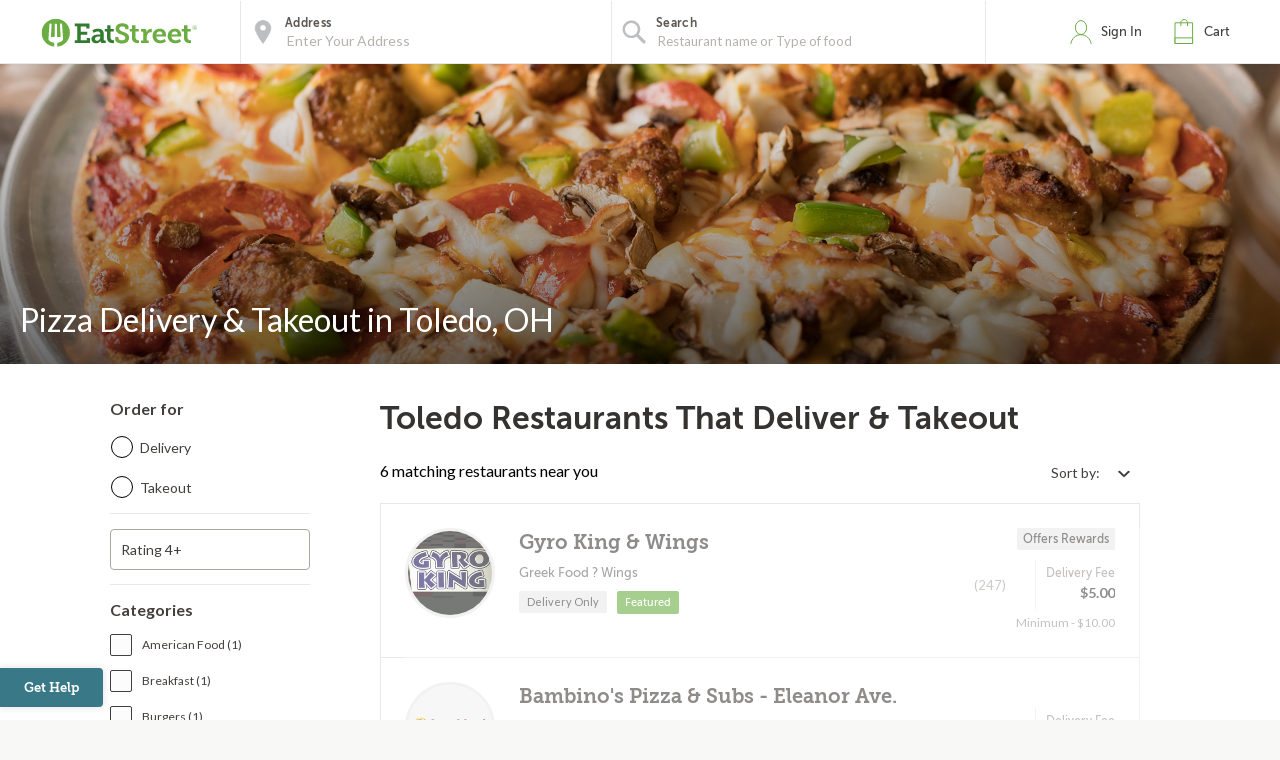

--- FILE ---
content_type: text/html;charset=UTF-8
request_url: https://eatstreet.com/toledo-oh/cuisines/pizza-delivery-takeout?espPageNumber=1
body_size: 12813
content:
<!DOCTYPE html><html lang="en"><head><style>.pac-container{background-color:#fff;position:absolute!important;z-index:1000;border-radius:2px;border-top:1px solid #d9d9d9;font-family:Arial,sans-serif;-webkit-box-shadow:0 2px 6px rgba(0,0,0,.3);box-shadow:0 2px 6px rgba(0,0,0,.3);-webkit-box-sizing:border-box;box-sizing:border-box;overflow:hidden}.pac-logo:after{content:"";padding:1px 1px 1px 0;height:18px;-webkit-box-sizing:border-box;box-sizing:border-box;text-align:right;display:block;background-image:url(https://maps.gstatic.com/mapfiles/api-3/images/powered-by-google-on-white3.png);background-position:right;background-repeat:no-repeat;-webkit-background-size:120px 14px;background-size:120px 14px}.hdpi.pac-logo:after{background-image:url(https://maps.gstatic.com/mapfiles/api-3/images/powered-by-google-on-white3_hdpi.png)}.pac-item{cursor:default;padding:0 4px;text-overflow:ellipsis;overflow:hidden;white-space:nowrap;line-height:30px;text-align:left;border-top:1px solid #e6e6e6;font-size:11px;color:#515151}.pac-item:hover{background-color:#fafafa}.pac-item-selected,.pac-item-selected:hover{background-color:#ebf2fe}.pac-matched{font-weight:700}.pac-item-query{font-size:13px;padding-right:3px;color:#000}.pac-icon{width:15px;height:20px;margin-right:7px;margin-top:6px;display:inline-block;vertical-align:top;background-image:url(https://maps.gstatic.com/mapfiles/api-3/images/autocomplete-icons.png);-webkit-background-size:34px 34px;background-size:34px}.hdpi .pac-icon{background-image:url(https://maps.gstatic.com/mapfiles/api-3/images/autocomplete-icons_hdpi.png)}.pac-icon-search{background-position:-1px -1px}.pac-item-selected .pac-icon-search{background-position:-18px -1px}.pac-icon-marker{background-position:-1px -161px}.pac-item-selected .pac-icon-marker{background-position:-18px -161px}.pac-placeholder{color:gray}sentinel{}
</style><style>@charset "UTF-8";[ng\:cloak],[ng-cloak],[data-ng-cloak],[x-ng-cloak],.ng-cloak,.x-ng-cloak,.ng-hide:not(.ng-hide-animate){display:none !important;}ng\:form{display:block;}.ng-animate-shim{visibility:hidden;}.ng-anchor{position:absolute;}</style>


    <meta charset="UTF-8">
    <meta name="referrer" content="origin">
    
    <style></style><meta http-equiv="origin-trial" id="origin-trial" content="[base64]"><meta id="meta-description" name="description" content="Hungry for pizza? Click here to browse 6 pizza delivery &amp; takeout options in Toledo."><link id="meta-canonical" rel="canonical" href="https://eatstreet.com/toledo-oh/cuisines/pizza-delivery-takeout"><style>.active[_ngcontent-xup-c1]{font-weight:bold !important}.active[_ngcontent-xup-c1]:after{content:"";display:inline-block;position:absolute;width:6px;height:10px;right:12px;border-right:2px solid #387887;transform:rotate(45deg);background:transparent;border-bottom:2px solid #387887}.open[_ngcontent-xup-c1]{height:auto;width:auto;display:inline-block}.custom_dropdown[_ngcontent-xup-c1]{position:relative}.custom_dropdown_label[_ngcontent-xup-c1]{padding-right:5px}.custom_dropdown_button[_ngcontent-xup-c1]{cursor:pointer;width:auto;text-align:right;min-width:100px;padding:10px;border:none;background:transparent;font-family:"Lato", serif;color:#423F3C;font-size:14px;font-weight:400}.custom_dropdown_button[_ngcontent-xup-c1]   img[_ngcontent-xup-c1]{margin-left:10px;position:relative;top:2px}.custom_dropdown_button[_ngcontent-xup-c1]:focus, .custom_dropdown_button[_ngcontent-xup-c1]:active{outline:none}.custom_dropdown_button[_ngcontent-xup-c1]:after{position:absolute;content:'';width:12px;height:12px;margin-left:5px;top:33%}.custom_dropdown_content[_ngcontent-xup-c1]{display:none;width:auto;height:auto;min-width:120px;position:absolute;z-index:100;background:#fff;cursor:pointer;box-shadow:0 2px 5px #857f79;right:0}.custom_dropdown_content_mobile[_ngcontent-xup-c1]{margin-top:-40px}.custom_dropdown_content_option[_ngcontent-xup-c1]{padding:10px;tab-size:4;font-family:"Lato", serif;color:#423F3C;font-size:14px;width:100%;border:none;background-color:#fff;text-align:left;letter-spacing:0px;line-height:1.2;font-weight:400;font-style:normal}.custom_dropdown_content_option_disabled[_ngcontent-xup-c1]{background:#EEECEA}</style><style>.restaurant_card[_ngcontent-xup-c2]{position:relative;display:flex;flex-direction:column;margin:10px;border-radius:4px;box-shadow:rgba(77,77,77,0.25) 0 2px 5px 0;background:rgba(255,255,255,0.5)}@media (max-width: 320px){.restaurant_card[_ngcontent-xup-c2]{margin:10px 5px}}.restaurant_premium-logo[_ngcontent-xup-c2]{width:100%;max-height:150px;object-fit:cover;object-position:center;border-radius:2px 2px 0 0}.restaurant_logo[_ngcontent-xup-c2]{width:85px;height:85px;border-radius:3px;max-width:85px;border:2px solid #E8E8E8;margin-left:10px}.restaurant_logo_rounded[_ngcontent-xup-c2]{border-radius:50%}.restaurant__expanded-highlighted[_ngcontent-xup-c2]{width:100%;object-fit:cover;object-position:center;border-radius:2px 2px 0 0}@media screen and (min-width: 1920px){.restaurant__expanded-highlighted[_ngcontent-xup-c2]{border-radius:0;height:100%;max-height:100%}}</style><title>Pizza Delivery &amp; Takeout in Toledo OH | EatStreet.com</title><meta property="og:title" content="Pizza Delivery &amp; Takeout in Toledo OH | EatStreet.com"><meta property="og:url" content="https://eatstreet.com/toledo-oh/cuisines/pizza-delivery-takeout?espPageNumber=1"><meta property="og:description" content="Hungry for pizza? Click here to browse 6 pizza delivery &amp; takeout options in Toledo."><meta property="og:image:url" content="https://static.eatstreet.com/assets/images/restaurant_logos/Default.png"><meta rel="x-prerender-render-id" content="0e24a1f9-7ef3-4dfa-a382-5d808ae63c97" />
			<meta rel="x-prerender-render-at" content="2026-01-19T12:33:00.066Z" /><meta rel="x-prerender-request-id" content="0e24a1f9-7ef3-4dfa-a382-5d808ae63c97" />
      		<meta rel="x-prerender-request-at" content="2026-01-19T12:32:59.940Z" /><meta rel="x-prerender-request-id" content="145b6f93-37f7-4732-8e36-72d2a92292a8" />
      		<meta rel="x-prerender-request-at" content="2026-01-20T20:45:12.833Z" /></head><body class="hide-google-recaptcha-v3 ng-scope"><meta-tags-info ng-version="9.1.13"></meta-tags-info>
    <link rel="icon" type="image/ico" href="/favicon.ico?v=2">
    <link rel="apple-touch-icon" sizes="114x114" href="/apple-touch-icon.png">
    <link rel="icon" type="image/png" sizes="32x32" href="/favicon-32x32.png">
    <link rel="icon" type="image/png" sizes="16x16" href="/favicon-16x16.png">
    <link rel="manifest" href="/manifest.json">
    <link rel="mask-icon" href="/safari-pinned-tab.svg" color="#6bad42">
    <meta name="theme-color" content="#ffffff">
    <link rel="stylesheet" href="https://static.eatstreet.com/redesign/vendor/exprecss/exprecss-bf3800cb6a.css">
    <link rel="stylesheet" href="https://fonts.googleapis.com/css?family=Lato:400,700">
    <style>
        .hero-unit--home{background-image:url("https://eatstreet.imgix.net/hero_image/0dc07fde5d8d56df1d25e4d7c531b5214182d.jpg?auto=format&h=610&q60")}
        .hero-unit--home-mobile{background-image:url("https://eatstreet.imgix.net/hero_image/994155ed62c53932d8b77ba22e9b4fe942a4e.jpg?auto=format&h=500&q35")}
        .landing-callout--image{background-image:url("https://static.eatstreet.com/assets/images/3d-text/fall2025text20251024T173837717Z.svg")}
        .landing-callout--image-mobile{background-image:url("https://static.eatstreet.com/assets/images/3d-text/mobiletext220251024T173846920Z.svg")}
        @view-transition {
            navigation: auto;
        }
        </style>
    <link rel="preload" href="https://static.eatstreet.com/shared/fonts/museo-sans/MuseoSans_700-webfont.woff2" as="font" type="font/woff2" crossorigin="">
    <link rel="preload" href="https://static.eatstreet.com/shared/fonts/museo-sans/MuseoSans_500-webfont.woff2" as="font" type="font/woff2" crossorigin="">
        <link rel="preload" href="https://static.eatstreet.com/shared/fonts/museo-slab/Museo_Slab_700-webfont.woff2" as="font" type="font/woff2" crossorigin="">
        <link rel="stylesheet" href="https://static.eatstreet.com/redesign/css/app-dfcd6d5.css">
        <!--[if IE]>
            <link rel="stylesheet" href="https://static.eatstreet.com/redesign/css/ie-0efa65dde0.css">
        <![endif]-->

    
    <div id="enhancedContent" style="display: none">
        <a>
            <div class="enhancedchat hidden-tablet">
                <span>Get Help</span>
            </div>
        </a>
    </div>
        <!--[if IE 9]>
        <div class="alert alert_unsupported">
             Get the best EatStreet experience by using Google Chrome. Check it out!</p>
            <div class="text-center">
                <a class="btn btn-primary margin-top-10 margin-bottom-10" target="_blank" href="http://google.com/chrome"> Download
            Google Chrome</a>
            </div>
        </div>
        <![endif]-->

        <!--[if lt IE 9]>
        <div class="alert alert_unsupported">
            Burned pizza! Unfortunately this browser is not compatible with our EatStreet site. Try using another browser, such as Google Chrome.</p>
            <div class="text-center">
                <a class="btn btn-primary margin-top-10 margin-bottom-10" target="_blank" href="http://google.com/chrome"> Download
            Google Chrome</a>
            </div>
        </div>
        <![endif]-->
        <meta name="viewport" content="width=device-width" initial-scale="1.0" maximum-scale="1.0" user-scalable="no">
    <iframe-styles-link link="https://static.eatstreet.com/redesign/css/iframe-babbfef2bd.css" ng-version="9.1.13"><!----></iframe-styles-link>
    <style>
        .angular-google-map-container {
            height: 300px;
        }
        .modal {
            z-index: 10000;
        }
    </style>
    <meta property="fb:app_id" content="392856994135034">
    

    
    
    

    
    

    
    


    <div id="fb-root"></div>
<div id="salesforce_pixel" style="display: none;"></div>

<base href="/">
    <div id="fb-root"></div>
    <div class="wrapper" es-scroll-region="$orderSource.isIframe()">
            <!-- uiView: --><div ui-view="" autoscroll="false" class="ng-scope" style=""><!-- uiView: --><div ui-view="" class="ng-scope"><nav class="navbar navbar-default ng-scope" es-toggle="navigation" es-toggle-class="active" role="banner"><div class="container--fluid navbar--flex"><div id="skip"><a href="#content">Skip to main content</a></div><a ui-sref="landing" ng-click="$cart.showSidebar = false" class="logo margin-right-20" href="/"><img src="https://static.eatstreet.com/redesign/img/logos/es-logo-with-trademark.svg" class="logo-alternate" alt="EatStreet Logo"></a> <!-- ngIf: showOrderTrackingBanner() --><!-- ngIf: $stateWatcher.showSearchBar() --><div class="navbar__search ng-scope" es-address="" ng-if="$stateWatcher.showSearchBar()"><div class="navbar__search__block"><!-- ngIf: $address.showTooltip --><div title="Use my location" class="navbar__search__btn--locate" ng-click="home.useMyLocation({ maximumAge: 900000 })"></div><div class="navbar__icon"><label id="img-address-input"><img src="https://static.eatstreet.com/assets/images/icons/icon-nav-pin.svg" alt="Enter your address here to find delicious eats near you."></label></div><div class="navbar__search__block__input__container"><label id="label-address-input" class="navbar__search__block__label text-ellipsis">Address</label> <input id="address-input" aria-labelledby="label-address-input img-address-input" type="text" class="navbar__search__input navbar__search--address ng-pristine ng-untouched ng-valid ng-isolate-scope ng-empty pac-target-input" placeholder="Enter Your Address" options="{watchEnter: true, types: ['geocode'], country: 'us'}" on-enter="$address.searchRestaurants($address.text, $address.details, $address.filterText)" ng-keypress="$address.showTooltip = false" ng-model-options="{ debounce: 300 }" ng-autocomplete="" ng-model="$address.text" details="$address.details" autocomplete="off"></div><!-- ngIf: $user.isSignedIn() && $user.getSavedAddresses().length > 0 --></div><div es-container="header-search" class="navbar__search__block"><div class="navbar__icon ng-scope"><label for="input-search-food"><img src="https://static.eatstreet.com/assets/images/icons/icon-nav-search.svg" alt=""></label></div><div class="navbar__search__block__input__container ng-scope ng-hide" ng-show="!showAutoComplete"><label for="input-search-food" class="navbar__search__block__label">Search</label> <input id="input-search-food" ng-model="search.text" class="navbar__search--cuisine ng-pristine ng-untouched ng-valid ng-empty" autocomplete="false" placeholder="What are you craving?"></div><div ng-show="showAutoComplete" class="navbar__search__block__input__container ng-scope"><autocomplete attr-placeholder="Restaurant name or Type of food" show-label="true" label-search="Search" data="autoCompleteList" on-type="querySearch" id="global-search" selected-suggestion="search.selectedSuggestion" ng-model="search.obj" on-select="searchSelectedItem" min-length="minLetterForAutoComplete" item-text="name" on-enter-input-text="onEnterSearchEvent" on-clear="clear" class="ng-pristine ng-untouched ng-valid ng-isolate-scope ng-empty"><div class="autocomplete " id=""><!-- ngIf: showLabel --><label ng-if="showLabel" for="search-autocomplete" class="navbar__search__block__label text-ellipsis ng-binding ng-scope">Search</label><!-- end ngIf: showLabel --> <input type="text" ng-model="searchParam" placeholder="Restaurant name or Type of food" class="navbar__search__input navbar__search--cuisine ng-valid ng-valid-required" tabindex="" id="search-autocomplete" name="" ng-keypress="$event.keyCode === 13 &amp;&amp; onEnter(searchParam)" ng-required="" autocomplete="false" ng-model-options="{ debounce: 300 }" ng-click="clickTextBox()"> <button class="clear-button ng-hide" ng-show="searchParam.length > 0" ng-click="searchParam = ''; clearButtonPress($event); returnFocus()">clear</button><!-- ngIf: !noAutoSort --><ul ng-if="!noAutoSort" ng-show="completing &amp;&amp; (suggestions | filter:searchFilter).length > 0" class="ng-scope ng-hide"><!-- ngRepeat: suggestion in suggestions | filter:searchFilter | orderBy:'toString()' track by $index --></ul><!-- end ngIf: !noAutoSort --><!-- ngIf: noAutoSort --></div></autocomplete></div></div><div es-content="header-search" class="ng-isolate-scope"></div></div><!-- end ngIf: $stateWatcher.showSearchBar() --><ul class="navbar__list"><!-- ngIf: showPartnerLink --><!-- ngIf: !$serverConfig.use_account_dropdown --><li ng-if="!$serverConfig.use_account_dropdown" es-signin-button="btn-sign-in-alternate remove-margin" class="ng-scope"><div class="is-clickable" ng-click="goToNext()" title="Click here to review your EatStreet account"><div class="navbar__icon"><img src="https://static.eatstreet.com/assets/images/icons/icon-nav-profile.svg" alt="profile" class="navbar__icon--profile"></div><!-- ngIf: !$user.isSignedIn() --><a tabindex="0" role="button" ng-if="!$user.isSignedIn()" class="btn btn-sign-in visible_focus ng-scope btn-sign-in-alternate remove-margin" ng-class="signinClasses" id="menu-signin">Sign In</a><!-- end ngIf: !$user.isSignedIn() --> <!-- ngIf: $user.isSignedIn() --></div></li><!-- end ngIf: !$serverConfig.use_account_dropdown --><!-- ngIf: $serverConfig.use_account_dropdown --><li class="is-clickable"><div tabindex="0" role="button" aria-pressed="false" ng-click="$cart.cartClicked()" ng-keydown="($event.keyCode === 13 || $event.keyCode === 32) &amp;&amp; $cart.cartClicked()"><!-- ngIf: $cartState.showPopup --><div class="navbar__icon" title="Click here to view your cart."><img src="https://static.eatstreet.com/assets/images/icons/icon-nav-cart.svg" alt="cart"></div><a>Cart <!-- ngIf: $cart.getDisplayCartCount() > 0 --></a></div></li></ul></div></nav><!-- ngIf: $serverConfig.support_message --><!-- ngIf: locale && getLocaleAlert() --><!-- uiView: --><div ui-view="" autoscroll="false" class="ui-wrapper ng-scope"><cuisine-page cuisine-page="cuisinePage" locale="locale" location="location" reorder-candidates="reorderCandidates" other-cuisine-pages="otherCuisinePages" class="ng-scope ng-isolate-scope"><section class="hero-unit hero-unit--cuisine" alt="Order pizza delivery &amp; takeout in Toledo, OH." autoscroll="false" style="background-image: url(https://static.eatstreet.com/assets/images/cuisine_pages/heroes/pizza.jpg)"><div class="container"><h1 class="hero-unit--cuisine__header ng-binding">Pizza Delivery &amp; Takeout in Toledo, OH</h1></div></section><!-- ngIf: ::$ctrl.$orderSource.isTown2Go() --><!-- ngIf: $ctrl.$orderSource.isTown2Go() || $ctrl.$orderSource.isWildCat() || $ctrl.$orderSource.isJayHawk() --><restaurant-list sidebar-alternate="::$ctrl.sidebarAlternate" show-loyalty-intro="false" restaurants="$ctrl.restaurants" for-this-address="$ctrl.forThisAddress" show-dollar-signs="$ctrl.showDollarSigns" location="$ctrl.location" show-reordering="$ctrl.showReordering" filters="$ctrl.filters" coupons="$ctrl.coupons" reordering="$ctrl.reordering" on-show-confirm-address="$ctrl.showConfirmAddress()" on-get-address="$ctrl.getAddress()" cuisine-page="true" on-cuisine-restaurant-search="$ctrl.cuisineRestaurantSearch(address, details)" show-alcohol-legal-text="$ctrl.hasAlcoholDelivery" class="ng-isolate-scope"><main class="restaurants-list" id="main_content" role="main" tabindex="-1"><confirm-address on-cuisine-restaurant-search="$ctrl.onCuisineRestaurantSearch({address: address, details: details})" cuisine-page="$ctrl.cuisinePage" class="ng-isolate-scope"><!-- ngIf: $ctrl.getShowConfirmAddress() --></confirm-address><!-- ngIf: !!$serverConfig['display-leave-at-your-door-alert-web'] --><div class="restaurants-list_filters"><!-- ngIf: ::!$ctrl.sidebarAlternate --><list-sidebar class="filters-sidebar ng-scope ng-isolate-scope" ng-if="::!$ctrl.sidebarAlternate" restaurants="$ctrl.restaurants" location="$ctrl.location" filters="$ctrl.filters" coupons="$ctrl.coupons" coupon-choices="$ctrl.couponChoices" cuisine-page="$ctrl.cuisinePage"><div class="margin-right-20"><div class="restaurants_filters ng-isolate-scope" restaurants="$ctrl.restaurants" location="$ctrl.location" filters="$ctrl.filters" cuisine-page="$ctrl.cuisinePage"><div class="filters_body"><div class="row filters-section filters-section_sticky"><h2 class="filters-section_header text-left">Order for</h2><div class="filters_radio radio radio_blue"><div class="filters_radio_container"><input type="radio" name="filters-delivery-or-takeout" id="filters-checkbox-delivery" class="filters_radio_container_item ng-pristine ng-untouched ng-valid ng-not-empty" value="delivery" ng-model="$order.getOrder().deliveryMethod" ng-change="$order.getOrder().userSelectedDeliveryMethod = $order.getOrder().deliveryMethod" ng-click="trackMenuFilterDeliveryOrTakeoutClick('Delivery')"> <label for="filters-checkbox-delivery" class="filters_radio_container_label">Delivery</label></div><div class="filters_radio_container"><input type="radio" class="filters_radio_container_item ng-pristine ng-untouched ng-valid ng-not-empty" id="filters-checkbox-takeout" value="free" name="filters-delivery-or-takeout" ng-model="$order.getOrder().deliveryMethod" ng-change="$order.getOrder().userSelectedDeliveryMethod = $order.getOrder().deliveryMethod" ng-click="trackMenuFilterDeliveryOrTakeoutClick('Takeout')"> <label for="filters-checkbox-takeout" class="filters_radio_container_label">Takeout</label></div></div></div><div es-content="header-search" class="ng-isolate-scope"></div><!-- ngRepeat: category in categories --><div class="row filters-section ng-scope" ng-repeat="category in categories"><!-- ngRepeat: filter in category.filters --><!-- ngIf: !filter.exclude() --><!-- end ngRepeat: filter in category.filters --><!-- ngIf: !filter.exclude() --><!-- end ngRepeat: filter in category.filters --><!-- ngIf: !filter.exclude() --><div class="custom_checkbox ng-scope" ng-repeat="filter in category.filters" ng-if="!filter.exclude()"><input type="checkbox" class="not-visible ng-pristine ng-untouched ng-valid ng-empty" ng-model="filter.active" ng-change="trackMenuFilterCheckboxClick(filter.name, filter.active)" id="filter-Rating 4+"> <label for="filter-Rating 4+" class="ng-binding">Rating 4+</label></div><!-- end ngIf: !filter.exclude() --><!-- end ngRepeat: filter in category.filters --><!-- ngIf: !filter.exclude() --><!-- end ngRepeat: filter in category.filters --><!-- ngIf: !filter.exclude() --><!-- end ngRepeat: filter in category.filters --><!-- ngIf: !filter.exclude() --><!-- end ngRepeat: filter in category.filters --><!-- ngIf: !filter.exclude() --><!-- end ngRepeat: filter in category.filters --><!-- ngIf: !filter.exclude() --><!-- end ngRepeat: filter in category.filters --><!-- ngIf: !filter.exclude() --><!-- end ngRepeat: filter in category.filters --><!-- ngIf: !filter.exclude() --><!-- end ngRepeat: filter in category.filters --><!-- ngIf: !filter.exclude() --><!-- end ngRepeat: filter in category.filters --><!-- ngIf: !filter.exclude() --><!-- end ngRepeat: filter in category.filters --><!-- ngIf: !filter.exclude() --><!-- end ngRepeat: filter in category.filters --><!-- ngIf: !filter.exclude() --><!-- end ngRepeat: filter in category.filters --><!-- ngIf: !filter.exclude() --><!-- end ngRepeat: filter in category.filters --><!-- ngIf: !filter.exclude() --><!-- end ngRepeat: filter in category.filters --><!-- ngIf: !filter.exclude() --><!-- end ngRepeat: filter in category.filters --><!-- ngIf: !filter.exclude() --><!-- end ngRepeat: filter in category.filters --><!-- ngIf: !filter.exclude() --><!-- end ngRepeat: filter in category.filters --><!-- ngIf: !filter.exclude() --><!-- end ngRepeat: filter in category.filters --><!-- ngIf: !filter.exclude() --><!-- end ngRepeat: filter in category.filters --></div><!-- end ngRepeat: category in categories --><div class="row filters-section"><h2 class="filters-section_header text-left">Categories</h2><ul class="filters-section_checkoxes"><!-- ngRepeat: cuisineFilter in cuisineFiltersFromRestaurants | orderBy: 'name' --><li ng-repeat="cuisineFilter in cuisineFiltersFromRestaurants | orderBy: 'name'" class="li margin-bottom-10 ng-scope"><div class="checkbox checkbox_blue"><input tabindex="0" class="not-visible ng-pristine ng-untouched ng-valid ng-empty" title="American Food" id="filter-cuisine-American Food" type="checkbox" ng-model="cuisineFilter.active" ng-change="toggleCuisineFilter(cuisineFilter.name); trackMenuFilterCheckboxClick(cuisineFilter.name, cuisineFilter.active)"> <label tabindex="-1" for="filter-cuisine-American Food" class="checkbox-input"></label> <label tabindex="-1" for="filter-cuisine-American Food" class="checkbox-sidelabel ng-binding">American Food (1)</label></div></li><!-- end ngRepeat: cuisineFilter in cuisineFiltersFromRestaurants | orderBy: 'name' --><li ng-repeat="cuisineFilter in cuisineFiltersFromRestaurants | orderBy: 'name'" class="li margin-bottom-10 ng-scope"><div class="checkbox checkbox_blue"><input tabindex="0" class="not-visible ng-pristine ng-untouched ng-valid ng-empty" title="Breakfast" id="filter-cuisine-Breakfast" type="checkbox" ng-model="cuisineFilter.active" ng-change="toggleCuisineFilter(cuisineFilter.name); trackMenuFilterCheckboxClick(cuisineFilter.name, cuisineFilter.active)"> <label tabindex="-1" for="filter-cuisine-Breakfast" class="checkbox-input"></label> <label tabindex="-1" for="filter-cuisine-Breakfast" class="checkbox-sidelabel ng-binding">Breakfast (1)</label></div></li><!-- end ngRepeat: cuisineFilter in cuisineFiltersFromRestaurants | orderBy: 'name' --><li ng-repeat="cuisineFilter in cuisineFiltersFromRestaurants | orderBy: 'name'" class="li margin-bottom-10 ng-scope"><div class="checkbox checkbox_blue"><input tabindex="0" class="not-visible ng-pristine ng-untouched ng-valid ng-empty" title="Burgers" id="filter-cuisine-Burgers" type="checkbox" ng-model="cuisineFilter.active" ng-change="toggleCuisineFilter(cuisineFilter.name); trackMenuFilterCheckboxClick(cuisineFilter.name, cuisineFilter.active)"> <label tabindex="-1" for="filter-cuisine-Burgers" class="checkbox-input"></label> <label tabindex="-1" for="filter-cuisine-Burgers" class="checkbox-sidelabel ng-binding">Burgers (1)</label></div></li><!-- end ngRepeat: cuisineFilter in cuisineFiltersFromRestaurants | orderBy: 'name' --><li ng-repeat="cuisineFilter in cuisineFiltersFromRestaurants | orderBy: 'name'" class="li margin-bottom-10 ng-scope"><div class="checkbox checkbox_blue"><input tabindex="0" class="not-visible ng-pristine ng-untouched ng-valid ng-empty" title="Dinner" id="filter-cuisine-Dinner" type="checkbox" ng-model="cuisineFilter.active" ng-change="toggleCuisineFilter(cuisineFilter.name); trackMenuFilterCheckboxClick(cuisineFilter.name, cuisineFilter.active)"> <label tabindex="-1" for="filter-cuisine-Dinner" class="checkbox-input"></label> <label tabindex="-1" for="filter-cuisine-Dinner" class="checkbox-sidelabel ng-binding">Dinner (3)</label></div></li><!-- end ngRepeat: cuisineFilter in cuisineFiltersFromRestaurants | orderBy: 'name' --><li ng-repeat="cuisineFilter in cuisineFiltersFromRestaurants | orderBy: 'name'" class="li margin-bottom-10 ng-scope"><div class="checkbox checkbox_blue"><input tabindex="0" class="not-visible ng-pristine ng-untouched ng-valid ng-empty" title="Greek Food" id="filter-cuisine-Greek Food" type="checkbox" ng-model="cuisineFilter.active" ng-change="toggleCuisineFilter(cuisineFilter.name); trackMenuFilterCheckboxClick(cuisineFilter.name, cuisineFilter.active)"> <label tabindex="-1" for="filter-cuisine-Greek Food" class="checkbox-input"></label> <label tabindex="-1" for="filter-cuisine-Greek Food" class="checkbox-sidelabel ng-binding">Greek Food (1)</label></div></li><!-- end ngRepeat: cuisineFilter in cuisineFiltersFromRestaurants | orderBy: 'name' --><li ng-repeat="cuisineFilter in cuisineFiltersFromRestaurants | orderBy: 'name'" class="li margin-bottom-10 ng-scope"><div class="checkbox checkbox_blue"><input tabindex="0" class="not-visible ng-pristine ng-untouched ng-valid ng-empty" title="Healthy Food" id="filter-cuisine-Healthy Food" type="checkbox" ng-model="cuisineFilter.active" ng-change="toggleCuisineFilter(cuisineFilter.name); trackMenuFilterCheckboxClick(cuisineFilter.name, cuisineFilter.active)"> <label tabindex="-1" for="filter-cuisine-Healthy Food" class="checkbox-input"></label> <label tabindex="-1" for="filter-cuisine-Healthy Food" class="checkbox-sidelabel ng-binding">Healthy Food (1)</label></div></li><!-- end ngRepeat: cuisineFilter in cuisineFiltersFromRestaurants | orderBy: 'name' --><li ng-repeat="cuisineFilter in cuisineFiltersFromRestaurants | orderBy: 'name'" class="li margin-bottom-10 ng-scope"><div class="checkbox checkbox_blue"><input tabindex="0" class="not-visible ng-pristine ng-untouched ng-valid ng-empty" title="Italian Food" id="filter-cuisine-Italian Food" type="checkbox" ng-model="cuisineFilter.active" ng-change="toggleCuisineFilter(cuisineFilter.name); trackMenuFilterCheckboxClick(cuisineFilter.name, cuisineFilter.active)"> <label tabindex="-1" for="filter-cuisine-Italian Food" class="checkbox-input"></label> <label tabindex="-1" for="filter-cuisine-Italian Food" class="checkbox-sidelabel ng-binding">Italian Food (2)</label></div></li><!-- end ngRepeat: cuisineFilter in cuisineFiltersFromRestaurants | orderBy: 'name' --><li ng-repeat="cuisineFilter in cuisineFiltersFromRestaurants | orderBy: 'name'" class="li margin-bottom-10 ng-scope"><div class="checkbox checkbox_blue"><input tabindex="0" class="not-visible ng-pristine ng-untouched ng-valid ng-empty" title="Late Night Food" id="filter-cuisine-Late Night Food" type="checkbox" ng-model="cuisineFilter.active" ng-change="toggleCuisineFilter(cuisineFilter.name); trackMenuFilterCheckboxClick(cuisineFilter.name, cuisineFilter.active)"> <label tabindex="-1" for="filter-cuisine-Late Night Food" class="checkbox-input"></label> <label tabindex="-1" for="filter-cuisine-Late Night Food" class="checkbox-sidelabel ng-binding">Late Night Food (3)</label></div></li><!-- end ngRepeat: cuisineFilter in cuisineFiltersFromRestaurants | orderBy: 'name' --><li ng-repeat="cuisineFilter in cuisineFiltersFromRestaurants | orderBy: 'name'" class="li margin-bottom-10 ng-scope"><div class="checkbox checkbox_blue"><input tabindex="0" class="not-visible ng-pristine ng-untouched ng-valid ng-empty" title="Lunch" id="filter-cuisine-Lunch" type="checkbox" ng-model="cuisineFilter.active" ng-change="toggleCuisineFilter(cuisineFilter.name); trackMenuFilterCheckboxClick(cuisineFilter.name, cuisineFilter.active)"> <label tabindex="-1" for="filter-cuisine-Lunch" class="checkbox-input"></label> <label tabindex="-1" for="filter-cuisine-Lunch" class="checkbox-sidelabel ng-binding">Lunch (3)</label></div></li><!-- end ngRepeat: cuisineFilter in cuisineFiltersFromRestaurants | orderBy: 'name' --><li ng-repeat="cuisineFilter in cuisineFiltersFromRestaurants | orderBy: 'name'" class="li margin-bottom-10 ng-scope"><div class="checkbox checkbox_blue"><input tabindex="0" class="not-visible ng-pristine ng-untouched ng-valid ng-empty" title="Mediterranean Food" id="filter-cuisine-Mediterranean Food" type="checkbox" ng-model="cuisineFilter.active" ng-change="toggleCuisineFilter(cuisineFilter.name); trackMenuFilterCheckboxClick(cuisineFilter.name, cuisineFilter.active)"> <label tabindex="-1" for="filter-cuisine-Mediterranean Food" class="checkbox-input"></label> <label tabindex="-1" for="filter-cuisine-Mediterranean Food" class="checkbox-sidelabel ng-binding">Mediterranean Food (1)</label></div></li><!-- end ngRepeat: cuisineFilter in cuisineFiltersFromRestaurants | orderBy: 'name' --><li ng-repeat="cuisineFilter in cuisineFiltersFromRestaurants | orderBy: 'name'" class="li margin-bottom-10 ng-scope"><div class="checkbox checkbox_blue"><input tabindex="0" class="not-visible ng-pristine ng-untouched ng-valid ng-empty" title="Pizza" id="filter-cuisine-Pizza" type="checkbox" ng-model="cuisineFilter.active" ng-change="toggleCuisineFilter(cuisineFilter.name); trackMenuFilterCheckboxClick(cuisineFilter.name, cuisineFilter.active)"> <label tabindex="-1" for="filter-cuisine-Pizza" class="checkbox-input"></label> <label tabindex="-1" for="filter-cuisine-Pizza" class="checkbox-sidelabel ng-binding">Pizza (6)</label></div></li><!-- end ngRepeat: cuisineFilter in cuisineFiltersFromRestaurants | orderBy: 'name' --><li ng-repeat="cuisineFilter in cuisineFiltersFromRestaurants | orderBy: 'name'" class="li margin-bottom-10 ng-scope"><div class="checkbox checkbox_blue"><input tabindex="0" class="not-visible ng-pristine ng-untouched ng-valid ng-empty" title="Subs &amp; Sandwiches" id="filter-cuisine-Subs &amp; Sandwiches" type="checkbox" ng-model="cuisineFilter.active" ng-change="toggleCuisineFilter(cuisineFilter.name); trackMenuFilterCheckboxClick(cuisineFilter.name, cuisineFilter.active)"> <label tabindex="-1" for="filter-cuisine-Subs &amp; Sandwiches" class="checkbox-input"></label> <label tabindex="-1" for="filter-cuisine-Subs &amp; Sandwiches" class="checkbox-sidelabel ng-binding">Subs &amp; Sandwiches (4)</label></div></li><!-- end ngRepeat: cuisineFilter in cuisineFiltersFromRestaurants | orderBy: 'name' --><li ng-repeat="cuisineFilter in cuisineFiltersFromRestaurants | orderBy: 'name'" class="li margin-bottom-10 ng-scope"><div class="checkbox checkbox_blue"><input tabindex="0" class="not-visible ng-pristine ng-untouched ng-valid ng-empty" title="Wings" id="filter-cuisine-Wings" type="checkbox" ng-model="cuisineFilter.active" ng-change="toggleCuisineFilter(cuisineFilter.name); trackMenuFilterCheckboxClick(cuisineFilter.name, cuisineFilter.active)"> <label tabindex="-1" for="filter-cuisine-Wings" class="checkbox-input"></label> <label tabindex="-1" for="filter-cuisine-Wings" class="checkbox-sidelabel ng-binding">Wings (3)</label></div></li><!-- end ngRepeat: cuisineFilter in cuisineFiltersFromRestaurants | orderBy: 'name' --></ul></div><div es-content="reset-filters" class="ng-isolate-scope"></div><div es-content="sortByRestaurants" class="ng-isolate-scope"></div></div></div><!-- ngIf: $ctrl.coupons && $ctrl.coupons.length > 0 --></div></list-sidebar><!-- end ngIf: ::!$ctrl.sidebarAlternate --><!-- ngIf: ::$ctrl.sidebarAlternate --></div><section class="restaurants-list_restaurants"><!-- ngIf: $preparedForRender.getStatus() --><div es-pager="" pager-name="restaurantPager" page-size="200" array="$ctrl.filteredRestaurants = ($ctrl.restaurants | filter:{isFiltered: false})" max-page-number="5" set-query-param-page-number="true" ng-if="$preparedForRender.getStatus()" class="ng-scope" style=""><!-- ngIf: $ctrl.showLoyaltyIntro --><div class="restaurants-list_container"><!-- ngIf: !$ctrl.groupName --><h1 class="restaurants-list_header ng-binding ng-scope" ng-if="!$ctrl.groupName">Toledo Restaurants That Deliver &amp; Takeout</h1><!-- end ngIf: !$ctrl.groupName --><!-- ngIf: $ctrl.groupName --><!-- ngIf: $ctrl.groupName --><!-- ngIf: !$ctrl.groupName --><div class="restaurants-list_subheader ng-scope" ng-if="!$ctrl.groupName"><!-- ngIf: $ctrl.filteredRestaurants && $ctrl.filteredRestaurants.length > 0 --><p ng-if="$ctrl.filteredRestaurants &amp;&amp; $ctrl.filteredRestaurants.length > 0" class="ng-binding ng-scope">6 matching restaurants near you</p><!-- end ngIf: $ctrl.filteredRestaurants && $ctrl.filteredRestaurants.length > 0 --><!-- ngIf: $ctrl.filteredRestaurants && $ctrl.filteredRestaurants.length === 0 --><div es-container="sortByRestaurants"><custom-dropdown [sort-model]="sort" [set-sort]="setSort" class="ng-scope" _nghost-xup-c1="" ng-version="9.1.13"><div _ngcontent-xup-c1="" class="custom_dropdown"><button _ngcontent-xup-c1="" aria-label="Select sort by option" class="custom_dropdown_button"><!----><span _ngcontent-xup-c1="" class="custom_dropdown_label">Sort by:</span>  <img _ngcontent-xup-c1="" alt="arrow-icon" src="https://static.eatstreet.com/redesign/img/svg/dropdown-arrow.svg"></button><section _ngcontent-xup-c1="" id="content"><!----></section></div></custom-dropdown></div></div><!-- end ngIf: !$ctrl.groupName --><p class="restaurants-list_subhead ng-binding"></p><!-- ngIf: $ctrl.groupName --><div class="restaurants-list_active-filters" id="container"><div class="active-filters ng-hide" id="filters" ng-show="activeFilters.length !== 0"><!-- ngRepeat: filter in activeFilters --></div><!-- ngIf: $ctrl.showButton() && activeFilters.length !== 0 --></div><ul class="list list--rest-list margin-bottom-20" id="all-rests"><!-- ngIf: needsLogic --><!-- ngIf: $ctrl.goToBuilding && $ctrl.validBuilding() && !$ctrl.hideExpressLunch --><!-- ngIf: $ctrl.showFranchisePromo --><div class="full-width"><!-- ngIf: $ctrl.showFreeDeliveryBanner && !$ctrl.promoDuration && activeFilters.length === 0 --><!-- ngIf: $ctrl.promoDuration && activeFilters.length === 0 --></div><!-- ngIf: !$ctrl.showFreeDeliveryBanner && $ctrl.showDeliveryBanner && $order.isDelivery() --><!-- ngRepeat: restaurant in $page --><li restaurant-listing="" ng-repeat="restaurant in $page" restaurant="::restaurant" class="li li--rest-list border-bottom-last-1 ng-scope ng-isolate-scope" for-this-address="$ctrl.forThisAddress" show-dollar-signs="$ctrl.showDollarSigns" location="$ctrl.location" delivery-method="deliveryMethod" show-reordering="$ctrl.showReordering"><!-- ngIf: !showExpandedCard --><div ng-if="!showExpandedCard" class="ng-scope"><div ng-class="getClasses(restaurant); restaurant.highlightedImage ? 'rest-list-single-highlighted' : 'rest-list-single'" ng-click="trackRestaurantClick(restaurant)" class="rest-list-single"><!-- ngIf: ::!restaurant.isOpen && !restaurant.futureOrdering --><div ng-if="::!restaurant.isOpen &amp;&amp; !restaurant.futureOrdering" class="closed-restaurant-dimmed ng-scope"></div><!-- end ngIf: ::!restaurant.isOpen && !restaurant.futureOrdering --><!-- ngIf: restaurant.highlightedImage --><div class="rest-list-single__bottom" ng-class="{'highlighted': restaurant.highlightedImage}"><div class="rest-list-information"><!-- ngIf: !restaurant.highlightedImage --><div ng-if="!restaurant.highlightedImage" class="image-container image-container--restaurant rest-list-single-highlighted__bottom ng-scope"><eatstreet-img ng-class="::{'image-restaurant--list-featured' : restaurant.featured}" esclass="image image-restaurant image-restaurant--list" height="200" width="200" url="https://eatstreet.imgix.net/restaurant_logos/597ae7a03c4e5ffdae584c1f3527229475f3.png" esformat="format" esalt="Logo for Gyro King &amp; Wings" _nghost-xup-c2="" ng-version="9.1.13" class="image-restaurant--list-featured"><img _ngcontent-xup-c2="" loading="lazy" src="https://eatstreet.imgix.net/restaurant_logos/597ae7a03c4e5ffdae584c1f3527229475f3.png" width="200" height="200" srcset="https://eatstreet.imgix.net/restaurant_logos/597ae7a03c4e5ffdae584c1f3527229475f3.png?h=200&amp;w=200&amp;auto=format&amp;dpr=1&amp;q=75 1x,
https://eatstreet.imgix.net/restaurant_logos/597ae7a03c4e5ffdae584c1f3527229475f3.png?h=200&amp;w=200&amp;auto=format&amp;dpr=2&amp;q=50 2x,
https://eatstreet.imgix.net/restaurant_logos/597ae7a03c4e5ffdae584c1f3527229475f3.png?h=200&amp;w=200&amp;auto=format&amp;dpr=3&amp;q=35 3x,
https://eatstreet.imgix.net/restaurant_logos/597ae7a03c4e5ffdae584c1f3527229475f3.png?h=200&amp;w=200&amp;auto=format&amp;dpr=4&amp;q=23 4x,
https://eatstreet.imgix.net/restaurant_logos/597ae7a03c4e5ffdae584c1f3527229475f3.png?h=200&amp;w=200&amp;auto=format&amp;dpr=5&amp;q=20 5x" alt="Logo for Gyro King &amp; Wings" class="image image-restaurant image-restaurant--list" title=""></eatstreet-img></div><!-- end ngIf: !restaurant.highlightedImage --><div class="information"><a ui-sref="menu(restaurant | menuRouteParams)" class="restaurant-header restaurant-header--rest-list ng-binding" href="/toledo-oh/restaurants/gyro-king-and-wings">Gyro King &amp; Wings</a><div class="left-info__second-line"><!-- ngIf: !restaurant.statusText --><p class="restaurant-cuisine ng-binding ng-scope" ng-if="!restaurant.statusText">Greek Food ? Wings</p><!-- end ngIf: !restaurant.statusText --><!-- ngIf: restaurant.statusText && restaurant.statusText.length > 0 --><!-- ngIf: ::restaurant.isNew --><!-- ngIf: $restaurant.isDeliveryOnlyRestaurant(restaurant) --><div class="featured-container ng-scope" ng-if="$restaurant.isDeliveryOnlyRestaurant(restaurant)"><div class="featured-border featured-border-left">Delivery Only</div></div><!-- end ngIf: $restaurant.isDeliveryOnlyRestaurant(restaurant) --><!-- ngIf: $restaurant.isTakeoutOnlyRestaurant(restaurant) --><!-- ngIf: ::restaurant.featured --><div class="featured-container ng-scope" ng-if="::restaurant.featured"><div class="featured-border featured-border--green featured-border-left"><span>Featured</span></div></div><!-- end ngIf: ::restaurant.featured --><!-- ngIf: restaurant.sponsored && showSponsored --><!-- ngIf: restaurant.escashback && (restaurant.escashbackPercent > 1 || restaurant.escashbackPercent > 1.00) --></div></div></div><div class="delivery-info" ng-class="{'delivery-info-highlighted': restaurant.highlightedImage }"><div class="margin-bottom-10 delivery-info-list"><!-- ngIf: couponsForRestaurant.length > 0; --> <!-- ngIf: ::($serverConfig.restaurant_loyalty_enabled && restaurant.loyaltyEnabled && couponsForRestaurant.length <= 0) --><a ng-if="::($serverConfig.restaurant_loyalty_enabled &amp;&amp; restaurant.loyaltyEnabled &amp;&amp; couponsForRestaurant.length <= 0)" class="label label__grey label__grey--rest-list ng-scope">Offers Rewards</a><!-- end ngIf: ::($serverConfig.restaurant_loyalty_enabled && restaurant.loyaltyEnabled && couponsForRestaurant.length <= 0) --> <!-- ngIf: !restaurant.isOpen && restaurant.futureOrdering || (!$restaurant.isDeliveryWindowToday(restaurant) && restaurant.hasDeliveryWindows) --> <!-- ngIf: ::(restaurant.isSpeedyDelivery()) --></div><ul class="delivery-info-list"><!-- ngIf: :: (restaurant.ratingCount.toString()) --><li target="_blank" ng-if=":: (restaurant.ratingCount.toString())" class="yelp-review__anchor-block yelp-stars yelp-stars--rest-list es-sprite es-sprite--small ng-scope ng-isolate-scope" title="4" es-star-rating="::restaurant.rating" id="ESRating"><a target="_blank" class="yelp-review__anchor-block--reviews ng-binding">(247)</a><div class="delivery-item-info yelp-review-count yelp-review-count--rest-list"></div><li><div class="es-star es-star__4"></div></li><li><div class="es-star es-star__4"></div></li><li><div class="es-star es-star__4"></div></li><li><div class="es-star es-star__4"></div></li><li><div class="es-star es-star__outline"></div></li></li><!-- end ngIf: :: (restaurant.ratingCount.toString()) --><!-- ngIf: $order.isDelivery() && $restaurant.isTakeOutOnlyAvailable(restaurant) --><!-- ngIf: (displayEta(restaurant) && !restaurant.hasDeliveryWindows)&& !displayAsClosed(restaurant) || $restaurant.isDeliveryWindowToday(restaurant) && restaurant.hasDeliveryWindows --><!-- ngIf: $order.isDelivery() && !$restaurant.isTakeOutOnlyAvailable(restaurant) && !!restaurant.orderingAvailability.delivery && (!$order.getOrder().address || restaurant.inRange) --><li class="delivery-item ng-scope" ng-if="$order.isDelivery() &amp;&amp; !$restaurant.isTakeOutOnlyAvailable(restaurant) &amp;&amp; !!restaurant.orderingAvailability.delivery &amp;&amp; (!$order.getOrder().address || restaurant.inRange)"><span class="header-delivery-info text-ellipsis">Delivery Fee</span> <!-- ngIf: :: !restaurant.deliveryDeal --><span ng-if=":: !restaurant.deliveryDeal" ng-class="::{'delivery-item-info--free' : restaurant.deliveryPromo}" class="delivery-item-info text-ellipsis ng-binding ng-scope">$5.00</span><!-- end ngIf: :: !restaurant.deliveryDeal --> <!-- ngIf: !!restaurant.deliveryDeal --></li><!-- end ngIf: $order.isDelivery() && !$restaurant.isTakeOutOnlyAvailable(restaurant) && !!restaurant.orderingAvailability.delivery && (!$order.getOrder().address || restaurant.inRange) --></ul><div class="bottom-info"><!-- ngIf: ::$order.isDelivery() && restaurant.deliveryMin > 0 --><span ng-if="::$order.isDelivery() &amp;&amp; restaurant.deliveryMin > 0" class="delivery-item--minimum ng-scope"><span class="delivery-item-info delivery-item-info--min ng-binding">Minimum - $10.00</span></span><!-- end ngIf: ::$order.isDelivery() && restaurant.deliveryMin > 0 --> <!-- ngIf: ::!location.isLocale && restaurant.distance --></div></div></div></div><!-- ngIf: showReordering && restaurant.candidate && restaurant.candidate.entree --></div><!-- end ngIf: !showExpandedCard --><!-- ngIf: showExpandedCard --></li><!-- end ngRepeat: restaurant in $page --><li restaurant-listing="" ng-repeat="restaurant in $page" restaurant="::restaurant" class="li li--rest-list border-bottom-last-1 ng-scope ng-isolate-scope" for-this-address="$ctrl.forThisAddress" show-dollar-signs="$ctrl.showDollarSigns" location="$ctrl.location" delivery-method="deliveryMethod" show-reordering="$ctrl.showReordering"><!-- ngIf: !showExpandedCard --><div ng-if="!showExpandedCard" class="ng-scope"><div ng-class="getClasses(restaurant); restaurant.highlightedImage ? 'rest-list-single-highlighted' : 'rest-list-single'" ng-click="trackRestaurantClick(restaurant)" class="rest-list-single"><!-- ngIf: ::!restaurant.isOpen && !restaurant.futureOrdering --><div ng-if="::!restaurant.isOpen &amp;&amp; !restaurant.futureOrdering" class="closed-restaurant-dimmed ng-scope"></div><!-- end ngIf: ::!restaurant.isOpen && !restaurant.futureOrdering --><!-- ngIf: restaurant.highlightedImage --><div class="rest-list-single__bottom" ng-class="{'highlighted': restaurant.highlightedImage}"><div class="rest-list-information"><!-- ngIf: !restaurant.highlightedImage --><div ng-if="!restaurant.highlightedImage" class="image-container image-container--restaurant rest-list-single-highlighted__bottom ng-scope"><eatstreet-img ng-class="::{'image-restaurant--list-featured' : restaurant.featured}" esclass="image image-restaurant image-restaurant--list" height="200" width="200" url="https://eatstreet.imgix.net/restaurant_logos/ff071620a7a6a2a68c67a3ad8f3ff7e5104e.png" esformat="format" esalt="Logo for Bambino's Pizza &amp; Subs - Eleanor Ave." _nghost-xup-c2="" ng-version="9.1.13"><img _ngcontent-xup-c2="" loading="lazy" src="https://eatstreet.imgix.net/restaurant_logos/ff071620a7a6a2a68c67a3ad8f3ff7e5104e.png" width="200" height="200" srcset="https://eatstreet.imgix.net/restaurant_logos/ff071620a7a6a2a68c67a3ad8f3ff7e5104e.png?h=200&amp;w=200&amp;auto=format&amp;dpr=1&amp;q=75 1x,
https://eatstreet.imgix.net/restaurant_logos/ff071620a7a6a2a68c67a3ad8f3ff7e5104e.png?h=200&amp;w=200&amp;auto=format&amp;dpr=2&amp;q=50 2x,
https://eatstreet.imgix.net/restaurant_logos/ff071620a7a6a2a68c67a3ad8f3ff7e5104e.png?h=200&amp;w=200&amp;auto=format&amp;dpr=3&amp;q=35 3x,
https://eatstreet.imgix.net/restaurant_logos/ff071620a7a6a2a68c67a3ad8f3ff7e5104e.png?h=200&amp;w=200&amp;auto=format&amp;dpr=4&amp;q=23 4x,
https://eatstreet.imgix.net/restaurant_logos/ff071620a7a6a2a68c67a3ad8f3ff7e5104e.png?h=200&amp;w=200&amp;auto=format&amp;dpr=5&amp;q=20 5x" alt="Logo for Bambino's Pizza &amp; Subs - Eleanor Ave." class="image image-restaurant image-restaurant--list" title=""></eatstreet-img></div><!-- end ngIf: !restaurant.highlightedImage --><div class="information"><a ui-sref="menu(restaurant | menuRouteParams)" class="restaurant-header restaurant-header--rest-list ng-binding" href="/toledo-oh/restaurants/bambinos-pizza-and-subs-eleanor-ave">Bambino's Pizza &amp; Subs - Eleanor Ave.</a><div class="left-info__second-line"><!-- ngIf: !restaurant.statusText --><p class="restaurant-cuisine ng-binding ng-scope" ng-if="!restaurant.statusText">Pizza ? American Food</p><!-- end ngIf: !restaurant.statusText --><!-- ngIf: restaurant.statusText && restaurant.statusText.length > 0 --><!-- ngIf: ::restaurant.isNew --><!-- ngIf: $restaurant.isDeliveryOnlyRestaurant(restaurant) --><!-- ngIf: $restaurant.isTakeoutOnlyRestaurant(restaurant) --><!-- ngIf: ::restaurant.featured --><!-- ngIf: restaurant.sponsored && showSponsored --><!-- ngIf: restaurant.escashback && (restaurant.escashbackPercent > 1 || restaurant.escashbackPercent > 1.00) --><div class="featured-container featured-container-row ng-scope" ng-if="restaurant.escashback &amp;&amp; (restaurant.escashbackPercent > 1 || restaurant.escashbackPercent > 1.00)"><img src="https://eatstreet-images.s3.us-east-1.amazonaws.com/assets/icons/svg/bonus_cash.svg" width="25" height="25" srcset="" alt="Cashback promo icon" class="" title=""><div class="tag_name ng-binding">2% Cashback</div></div><!-- end ngIf: restaurant.escashback && (restaurant.escashbackPercent > 1 || restaurant.escashbackPercent > 1.00) --></div></div></div><div class="delivery-info" ng-class="{'delivery-info-highlighted': restaurant.highlightedImage }"><div class="margin-bottom-10 delivery-info-list"><!-- ngIf: couponsForRestaurant.length > 0; --> <!-- ngIf: ::($serverConfig.restaurant_loyalty_enabled && restaurant.loyaltyEnabled && couponsForRestaurant.length <= 0) --> <!-- ngIf: !restaurant.isOpen && restaurant.futureOrdering || (!$restaurant.isDeliveryWindowToday(restaurant) && restaurant.hasDeliveryWindows) --> <!-- ngIf: ::(restaurant.isSpeedyDelivery()) --></div><ul class="delivery-info-list"><!-- ngIf: :: (restaurant.ratingCount.toString()) --><li target="_blank" ng-if=":: (restaurant.ratingCount.toString())" class="yelp-review__anchor-block yelp-stars yelp-stars--rest-list es-sprite es-sprite--small ng-scope ng-isolate-scope" title="4" es-star-rating="::restaurant.rating" id="ESRating"><a target="_blank" class="yelp-review__anchor-block--reviews ng-binding">(31)</a><div class="delivery-item-info yelp-review-count yelp-review-count--rest-list"></div><li><div class="es-star es-star__4"></div></li><li><div class="es-star es-star__4"></div></li><li><div class="es-star es-star__4"></div></li><li><div class="es-star es-star__4"></div></li><li><div class="es-star es-star__outline"></div></li></li><!-- end ngIf: :: (restaurant.ratingCount.toString()) --><!-- ngIf: $order.isDelivery() && $restaurant.isTakeOutOnlyAvailable(restaurant) --><!-- ngIf: (displayEta(restaurant) && !restaurant.hasDeliveryWindows)&& !displayAsClosed(restaurant) || $restaurant.isDeliveryWindowToday(restaurant) && restaurant.hasDeliveryWindows --><!-- ngIf: $order.isDelivery() && !$restaurant.isTakeOutOnlyAvailable(restaurant) && !!restaurant.orderingAvailability.delivery && (!$order.getOrder().address || restaurant.inRange) --><li class="delivery-item ng-scope" ng-if="$order.isDelivery() &amp;&amp; !$restaurant.isTakeOutOnlyAvailable(restaurant) &amp;&amp; !!restaurant.orderingAvailability.delivery &amp;&amp; (!$order.getOrder().address || restaurant.inRange)"><span class="header-delivery-info text-ellipsis">Delivery Fee</span> <!-- ngIf: :: !restaurant.deliveryDeal --><span ng-if=":: !restaurant.deliveryDeal" ng-class="::{'delivery-item-info--free' : restaurant.deliveryPromo}" class="delivery-item-info text-ellipsis ng-binding ng-scope">$3.99+</span><!-- end ngIf: :: !restaurant.deliveryDeal --> <!-- ngIf: !!restaurant.deliveryDeal --></li><!-- end ngIf: $order.isDelivery() && !$restaurant.isTakeOutOnlyAvailable(restaurant) && !!restaurant.orderingAvailability.delivery && (!$order.getOrder().address || restaurant.inRange) --></ul><div class="bottom-info"><!-- ngIf: ::$order.isDelivery() && restaurant.deliveryMin > 0 --> <!-- ngIf: ::!location.isLocale && restaurant.distance --></div></div></div></div><!-- ngIf: showReordering && restaurant.candidate && restaurant.candidate.entree --></div><!-- end ngIf: !showExpandedCard --><!-- ngIf: showExpandedCard --></li><!-- end ngRepeat: restaurant in $page --><li restaurant-listing="" ng-repeat="restaurant in $page" restaurant="::restaurant" class="li li--rest-list border-bottom-last-1 ng-scope ng-isolate-scope" for-this-address="$ctrl.forThisAddress" show-dollar-signs="$ctrl.showDollarSigns" location="$ctrl.location" delivery-method="deliveryMethod" show-reordering="$ctrl.showReordering"><!-- ngIf: !showExpandedCard --><div ng-if="!showExpandedCard" class="ng-scope"><div ng-class="getClasses(restaurant); restaurant.highlightedImage ? 'rest-list-single-highlighted' : 'rest-list-single'" ng-click="trackRestaurantClick(restaurant)" class="rest-list-single"><!-- ngIf: ::!restaurant.isOpen && !restaurant.futureOrdering --><div ng-if="::!restaurant.isOpen &amp;&amp; !restaurant.futureOrdering" class="closed-restaurant-dimmed ng-scope"></div><!-- end ngIf: ::!restaurant.isOpen && !restaurant.futureOrdering --><!-- ngIf: restaurant.highlightedImage --><div class="rest-list-single__bottom" ng-class="{'highlighted': restaurant.highlightedImage}"><div class="rest-list-information"><!-- ngIf: !restaurant.highlightedImage --><div ng-if="!restaurant.highlightedImage" class="image-container image-container--restaurant rest-list-single-highlighted__bottom ng-scope"><eatstreet-img ng-class="::{'image-restaurant--list-featured' : restaurant.featured}" esclass="image image-restaurant image-restaurant--list" height="200" width="200" url="https://eatstreet.imgix.net/restaurant_logos/ff071620a7a6a2a68c67a3ad8f3ff7e5104e.png" esformat="format" esalt="Logo for Bambino's Pizza &amp; Subs - Main St" _nghost-xup-c2="" ng-version="9.1.13"><img _ngcontent-xup-c2="" loading="lazy" src="https://eatstreet.imgix.net/restaurant_logos/ff071620a7a6a2a68c67a3ad8f3ff7e5104e.png" width="200" height="200" srcset="https://eatstreet.imgix.net/restaurant_logos/ff071620a7a6a2a68c67a3ad8f3ff7e5104e.png?h=200&amp;w=200&amp;auto=format&amp;dpr=1&amp;q=75 1x,
https://eatstreet.imgix.net/restaurant_logos/ff071620a7a6a2a68c67a3ad8f3ff7e5104e.png?h=200&amp;w=200&amp;auto=format&amp;dpr=2&amp;q=50 2x,
https://eatstreet.imgix.net/restaurant_logos/ff071620a7a6a2a68c67a3ad8f3ff7e5104e.png?h=200&amp;w=200&amp;auto=format&amp;dpr=3&amp;q=35 3x,
https://eatstreet.imgix.net/restaurant_logos/ff071620a7a6a2a68c67a3ad8f3ff7e5104e.png?h=200&amp;w=200&amp;auto=format&amp;dpr=4&amp;q=23 4x,
https://eatstreet.imgix.net/restaurant_logos/ff071620a7a6a2a68c67a3ad8f3ff7e5104e.png?h=200&amp;w=200&amp;auto=format&amp;dpr=5&amp;q=20 5x" alt="Logo for Bambino's Pizza &amp; Subs - Main St" class="image image-restaurant image-restaurant--list" title=""></eatstreet-img></div><!-- end ngIf: !restaurant.highlightedImage --><div class="information"><a ui-sref="menu(restaurant | menuRouteParams)" class="restaurant-header restaurant-header--rest-list ng-binding" href="/toledo-oh/restaurants/bambinos-pizza-and-subs-sylvania">Bambino's Pizza &amp; Subs - Main St</a><div class="left-info__second-line"><!-- ngIf: !restaurant.statusText --><p class="restaurant-cuisine ng-binding ng-scope" ng-if="!restaurant.statusText">Pizza ? Subs &amp; Sandwiches</p><!-- end ngIf: !restaurant.statusText --><!-- ngIf: restaurant.statusText && restaurant.statusText.length > 0 --><!-- ngIf: ::restaurant.isNew --><!-- ngIf: $restaurant.isDeliveryOnlyRestaurant(restaurant) --><!-- ngIf: $restaurant.isTakeoutOnlyRestaurant(restaurant) --><!-- ngIf: ::restaurant.featured --><!-- ngIf: restaurant.sponsored && showSponsored --><!-- ngIf: restaurant.escashback && (restaurant.escashbackPercent > 1 || restaurant.escashbackPercent > 1.00) --></div></div></div><div class="delivery-info" ng-class="{'delivery-info-highlighted': restaurant.highlightedImage }"><div class="margin-bottom-10 delivery-info-list"><!-- ngIf: couponsForRestaurant.length > 0; --> <!-- ngIf: ::($serverConfig.restaurant_loyalty_enabled && restaurant.loyaltyEnabled && couponsForRestaurant.length <= 0) --> <!-- ngIf: !restaurant.isOpen && restaurant.futureOrdering || (!$restaurant.isDeliveryWindowToday(restaurant) && restaurant.hasDeliveryWindows) --> <!-- ngIf: ::(restaurant.isSpeedyDelivery()) --></div><ul class="delivery-info-list"><!-- ngIf: :: (restaurant.ratingCount.toString()) --><li target="_blank" ng-if=":: (restaurant.ratingCount.toString())" class="yelp-review__anchor-block yelp-stars yelp-stars--rest-list es-sprite es-sprite--small ng-scope ng-isolate-scope" title="3.6" es-star-rating="::restaurant.rating" id="ESRating"><a target="_blank" class="yelp-review__anchor-block--reviews ng-binding">(59)</a><div class="delivery-item-info yelp-review-count yelp-review-count--rest-list"></div><li><div class="es-star es-star__3"></div></li><li><div class="es-star es-star__3"></div></li><li><div class="es-star es-star__3"></div></li><li><div class="es-star es-star__3"></div></li><li><div class="es-star es-star__outline"></div></li></li><!-- end ngIf: :: (restaurant.ratingCount.toString()) --><!-- ngIf: $order.isDelivery() && $restaurant.isTakeOutOnlyAvailable(restaurant) --><!-- ngIf: (displayEta(restaurant) && !restaurant.hasDeliveryWindows)&& !displayAsClosed(restaurant) || $restaurant.isDeliveryWindowToday(restaurant) && restaurant.hasDeliveryWindows --><!-- ngIf: $order.isDelivery() && !$restaurant.isTakeOutOnlyAvailable(restaurant) && !!restaurant.orderingAvailability.delivery && (!$order.getOrder().address || restaurant.inRange) --><li class="delivery-item ng-scope" ng-if="$order.isDelivery() &amp;&amp; !$restaurant.isTakeOutOnlyAvailable(restaurant) &amp;&amp; !!restaurant.orderingAvailability.delivery &amp;&amp; (!$order.getOrder().address || restaurant.inRange)"><span class="header-delivery-info text-ellipsis">Delivery Fee</span> <!-- ngIf: :: !restaurant.deliveryDeal --><span ng-if=":: !restaurant.deliveryDeal" ng-class="::{'delivery-item-info--free' : restaurant.deliveryPromo}" class="delivery-item-info text-ellipsis ng-binding ng-scope">$2.50</span><!-- end ngIf: :: !restaurant.deliveryDeal --> <!-- ngIf: !!restaurant.deliveryDeal --></li><!-- end ngIf: $order.isDelivery() && !$restaurant.isTakeOutOnlyAvailable(restaurant) && !!restaurant.orderingAvailability.delivery && (!$order.getOrder().address || restaurant.inRange) --></ul><div class="bottom-info"><!-- ngIf: ::$order.isDelivery() && restaurant.deliveryMin > 0 --><span ng-if="::$order.isDelivery() &amp;&amp; restaurant.deliveryMin > 0" class="delivery-item--minimum ng-scope"><span class="delivery-item-info delivery-item-info--min ng-binding">Minimum - $6.99</span></span><!-- end ngIf: ::$order.isDelivery() && restaurant.deliveryMin > 0 --> <!-- ngIf: ::!location.isLocale && restaurant.distance --></div></div></div></div><!-- ngIf: showReordering && restaurant.candidate && restaurant.candidate.entree --></div><!-- end ngIf: !showExpandedCard --><!-- ngIf: showExpandedCard --></li><!-- end ngRepeat: restaurant in $page --><li restaurant-listing="" ng-repeat="restaurant in $page" restaurant="::restaurant" class="li li--rest-list border-bottom-last-1 ng-scope ng-isolate-scope" for-this-address="$ctrl.forThisAddress" show-dollar-signs="$ctrl.showDollarSigns" location="$ctrl.location" delivery-method="deliveryMethod" show-reordering="$ctrl.showReordering"><!-- ngIf: !showExpandedCard --><div ng-if="!showExpandedCard" class="ng-scope"><div ng-class="getClasses(restaurant); restaurant.highlightedImage ? 'rest-list-single-highlighted' : 'rest-list-single'" ng-click="trackRestaurantClick(restaurant)" class="rest-list-single-highlighted"><!-- ngIf: ::!restaurant.isOpen && !restaurant.futureOrdering --><div ng-if="::!restaurant.isOpen &amp;&amp; !restaurant.futureOrdering" class="closed-restaurant-dimmed ng-scope"></div><!-- end ngIf: ::!restaurant.isOpen && !restaurant.futureOrdering --><!-- ngIf: restaurant.highlightedImage --><eatstreet-img ng-if="restaurant.highlightedImage" height="256" width="456" url="https://eatstreet.imgix.net/restaurant_highlight_images/52931a12622f39c55d44cc00b51747d15e82c.jpg" class="restaurant-highlighted ng-scope" esclass="restaurant-highlighted-eatstreet-img" esformat="format" esalt="PizzAroma - Toledo in Toledo - Highlight" _nghost-xup-c2="" ng-version="9.1.13"><img _ngcontent-xup-c2="" loading="lazy" src="https://eatstreet.imgix.net/restaurant_highlight_images/52931a12622f39c55d44cc00b51747d15e82c.jpg" width="456" height="256" srcset="https://eatstreet.imgix.net/restaurant_highlight_images/52931a12622f39c55d44cc00b51747d15e82c.jpg?h=256&amp;w=456&amp;auto=format&amp;dpr=1&amp;q=75 1x,
https://eatstreet.imgix.net/restaurant_highlight_images/52931a12622f39c55d44cc00b51747d15e82c.jpg?h=256&amp;w=456&amp;auto=format&amp;dpr=2&amp;q=50 2x,
https://eatstreet.imgix.net/restaurant_highlight_images/52931a12622f39c55d44cc00b51747d15e82c.jpg?h=256&amp;w=456&amp;auto=format&amp;dpr=3&amp;q=35 3x,
https://eatstreet.imgix.net/restaurant_highlight_images/52931a12622f39c55d44cc00b51747d15e82c.jpg?h=256&amp;w=456&amp;auto=format&amp;dpr=4&amp;q=23 4x,
https://eatstreet.imgix.net/restaurant_highlight_images/52931a12622f39c55d44cc00b51747d15e82c.jpg?h=256&amp;w=456&amp;auto=format&amp;dpr=5&amp;q=20 5x" alt="PizzAroma - Toledo in Toledo - Highlight" class="restaurant-highlighted-eatstreet-img" title=""></eatstreet-img><!-- end ngIf: restaurant.highlightedImage --><div class="rest-list-single__bottom highlighted" ng-class="{'highlighted': restaurant.highlightedImage}"><div class="rest-list-information"><!-- ngIf: !restaurant.highlightedImage --><div class="information"><a ui-sref="menu(restaurant | menuRouteParams)" class="restaurant-header restaurant-header--rest-list ng-binding" href="/toledo-oh/restaurants/pizzaroma-855-s-holland-sylvania-rd">PizzAroma - Toledo</a><div class="left-info__second-line"><!-- ngIf: !restaurant.statusText --><p class="restaurant-cuisine ng-binding ng-scope" ng-if="!restaurant.statusText">Pizza ? Subs &amp; Sandwiches</p><!-- end ngIf: !restaurant.statusText --><!-- ngIf: restaurant.statusText && restaurant.statusText.length > 0 --><!-- ngIf: ::restaurant.isNew --><!-- ngIf: $restaurant.isDeliveryOnlyRestaurant(restaurant) --><!-- ngIf: $restaurant.isTakeoutOnlyRestaurant(restaurant) --><!-- ngIf: ::restaurant.featured --><!-- ngIf: restaurant.sponsored && showSponsored --><!-- ngIf: restaurant.escashback && (restaurant.escashbackPercent > 1 || restaurant.escashbackPercent > 1.00) --><div class="featured-container featured-container-row ng-scope" ng-if="restaurant.escashback &amp;&amp; (restaurant.escashbackPercent > 1 || restaurant.escashbackPercent > 1.00)"><img src="https://eatstreet-images.s3.us-east-1.amazonaws.com/assets/icons/svg/bonus_cash.svg" width="25" height="25" srcset="" alt="Cashback promo icon" class="" title=""><div class="tag_name ng-binding">2% Cashback</div></div><!-- end ngIf: restaurant.escashback && (restaurant.escashbackPercent > 1 || restaurant.escashbackPercent > 1.00) --></div></div></div><div class="delivery-info delivery-info-highlighted" ng-class="{'delivery-info-highlighted': restaurant.highlightedImage }"><div class="margin-bottom-10 delivery-info-list"><!-- ngIf: couponsForRestaurant.length > 0; --> <!-- ngIf: ::($serverConfig.restaurant_loyalty_enabled && restaurant.loyaltyEnabled && couponsForRestaurant.length <= 0) --> <!-- ngIf: !restaurant.isOpen && restaurant.futureOrdering || (!$restaurant.isDeliveryWindowToday(restaurant) && restaurant.hasDeliveryWindows) --> <!-- ngIf: ::(restaurant.isSpeedyDelivery()) --></div><ul class="delivery-info-list"><!-- ngIf: :: (restaurant.ratingCount.toString()) --><li target="_blank" ng-if=":: (restaurant.ratingCount.toString())" class="yelp-review__anchor-block yelp-stars yelp-stars--rest-list es-sprite es-sprite--small ng-scope ng-isolate-scope" title="3.6" es-star-rating="::restaurant.rating" id="ESRating"><a target="_blank" class="yelp-review__anchor-block--reviews ng-binding">(6)</a><div class="delivery-item-info yelp-review-count yelp-review-count--rest-list"></div><li><div class="es-star es-star__3"></div></li><li><div class="es-star es-star__3"></div></li><li><div class="es-star es-star__3"></div></li><li><div class="es-star es-star__3"></div></li><li><div class="es-star es-star__outline"></div></li></li><!-- end ngIf: :: (restaurant.ratingCount.toString()) --><!-- ngIf: $order.isDelivery() && $restaurant.isTakeOutOnlyAvailable(restaurant) --><!-- ngIf: (displayEta(restaurant) && !restaurant.hasDeliveryWindows)&& !displayAsClosed(restaurant) || $restaurant.isDeliveryWindowToday(restaurant) && restaurant.hasDeliveryWindows --><!-- ngIf: $order.isDelivery() && !$restaurant.isTakeOutOnlyAvailable(restaurant) && !!restaurant.orderingAvailability.delivery && (!$order.getOrder().address || restaurant.inRange) --><li class="delivery-item ng-scope" ng-if="$order.isDelivery() &amp;&amp; !$restaurant.isTakeOutOnlyAvailable(restaurant) &amp;&amp; !!restaurant.orderingAvailability.delivery &amp;&amp; (!$order.getOrder().address || restaurant.inRange)"><span class="header-delivery-info text-ellipsis">Delivery Fee</span> <!-- ngIf: :: !restaurant.deliveryDeal --><span ng-if=":: !restaurant.deliveryDeal" ng-class="::{'delivery-item-info--free' : restaurant.deliveryPromo}" class="delivery-item-info text-ellipsis ng-binding ng-scope">$6.00</span><!-- end ngIf: :: !restaurant.deliveryDeal --> <!-- ngIf: !!restaurant.deliveryDeal --></li><!-- end ngIf: $order.isDelivery() && !$restaurant.isTakeOutOnlyAvailable(restaurant) && !!restaurant.orderingAvailability.delivery && (!$order.getOrder().address || restaurant.inRange) --></ul><div class="bottom-info"><!-- ngIf: ::$order.isDelivery() && restaurant.deliveryMin > 0 --><span ng-if="::$order.isDelivery() &amp;&amp; restaurant.deliveryMin > 0" class="delivery-item--minimum ng-scope"><span class="delivery-item-info delivery-item-info--min ng-binding">Minimum - $4.00</span></span><!-- end ngIf: ::$order.isDelivery() && restaurant.deliveryMin > 0 --> <!-- ngIf: ::!location.isLocale && restaurant.distance --></div></div></div></div><!-- ngIf: showReordering && restaurant.candidate && restaurant.candidate.entree --></div><!-- end ngIf: !showExpandedCard --><!-- ngIf: showExpandedCard --></li><!-- end ngRepeat: restaurant in $page --><li restaurant-listing="" ng-repeat="restaurant in $page" restaurant="::restaurant" class="li li--rest-list border-bottom-last-1 ng-scope ng-isolate-scope" for-this-address="$ctrl.forThisAddress" show-dollar-signs="$ctrl.showDollarSigns" location="$ctrl.location" delivery-method="deliveryMethod" show-reordering="$ctrl.showReordering"><!-- ngIf: !showExpandedCard --><div ng-if="!showExpandedCard" class="ng-scope"><div ng-class="getClasses(restaurant); restaurant.highlightedImage ? 'rest-list-single-highlighted' : 'rest-list-single'" ng-click="trackRestaurantClick(restaurant)" class="rest-list-single-highlighted"><!-- ngIf: ::!restaurant.isOpen && !restaurant.futureOrdering --><div ng-if="::!restaurant.isOpen &amp;&amp; !restaurant.futureOrdering" class="closed-restaurant-dimmed ng-scope"></div><!-- end ngIf: ::!restaurant.isOpen && !restaurant.futureOrdering --><!-- ngIf: restaurant.highlightedImage --><eatstreet-img ng-if="restaurant.highlightedImage" height="256" width="456" url="https://eatstreet.imgix.net/restaurant_highlight_images/52931a12622f39c55d44cc00b51747d15e82c.jpg" class="restaurant-highlighted ng-scope" esclass="restaurant-highlighted-eatstreet-img" esformat="format" esalt="PizzAroma - E Airport Hwy. in Toledo - Highlight" _nghost-xup-c2="" ng-version="9.1.13"><img _ngcontent-xup-c2="" loading="lazy" src="https://eatstreet.imgix.net/restaurant_highlight_images/52931a12622f39c55d44cc00b51747d15e82c.jpg" width="456" height="256" srcset="https://eatstreet.imgix.net/restaurant_highlight_images/52931a12622f39c55d44cc00b51747d15e82c.jpg?h=256&amp;w=456&amp;auto=format&amp;dpr=1&amp;q=75 1x,
https://eatstreet.imgix.net/restaurant_highlight_images/52931a12622f39c55d44cc00b51747d15e82c.jpg?h=256&amp;w=456&amp;auto=format&amp;dpr=2&amp;q=50 2x,
https://eatstreet.imgix.net/restaurant_highlight_images/52931a12622f39c55d44cc00b51747d15e82c.jpg?h=256&amp;w=456&amp;auto=format&amp;dpr=3&amp;q=35 3x,
https://eatstreet.imgix.net/restaurant_highlight_images/52931a12622f39c55d44cc00b51747d15e82c.jpg?h=256&amp;w=456&amp;auto=format&amp;dpr=4&amp;q=23 4x,
https://eatstreet.imgix.net/restaurant_highlight_images/52931a12622f39c55d44cc00b51747d15e82c.jpg?h=256&amp;w=456&amp;auto=format&amp;dpr=5&amp;q=20 5x" alt="PizzAroma - E Airport Hwy. in Toledo - Highlight" class="restaurant-highlighted-eatstreet-img" title=""></eatstreet-img><!-- end ngIf: restaurant.highlightedImage --><div class="rest-list-single__bottom highlighted" ng-class="{'highlighted': restaurant.highlightedImage}"><div class="rest-list-information"><!-- ngIf: !restaurant.highlightedImage --><div class="information"><a ui-sref="menu(restaurant | menuRouteParams)" class="restaurant-header restaurant-header--rest-list ng-binding" href="/toledo-oh/restaurants/pizzaroma-e-airport-hwy">PizzAroma - E Airport Hwy.</a><div class="left-info__second-line"><!-- ngIf: !restaurant.statusText --><p class="restaurant-cuisine ng-binding ng-scope" ng-if="!restaurant.statusText">Pizza ? Italian Food</p><!-- end ngIf: !restaurant.statusText --><!-- ngIf: restaurant.statusText && restaurant.statusText.length > 0 --><!-- ngIf: ::restaurant.isNew --><!-- ngIf: $restaurant.isDeliveryOnlyRestaurant(restaurant) --><!-- ngIf: $restaurant.isTakeoutOnlyRestaurant(restaurant) --><!-- ngIf: ::restaurant.featured --><!-- ngIf: restaurant.sponsored && showSponsored --><!-- ngIf: restaurant.escashback && (restaurant.escashbackPercent > 1 || restaurant.escashbackPercent > 1.00) --></div></div></div><div class="delivery-info delivery-info-highlighted" ng-class="{'delivery-info-highlighted': restaurant.highlightedImage }"><div class="margin-bottom-10 delivery-info-list"><!-- ngIf: couponsForRestaurant.length > 0; --> <!-- ngIf: ::($serverConfig.restaurant_loyalty_enabled && restaurant.loyaltyEnabled && couponsForRestaurant.length <= 0) --> <!-- ngIf: !restaurant.isOpen && restaurant.futureOrdering || (!$restaurant.isDeliveryWindowToday(restaurant) && restaurant.hasDeliveryWindows) --> <!-- ngIf: ::(restaurant.isSpeedyDelivery()) --></div><ul class="delivery-info-list"><!-- ngIf: :: (restaurant.ratingCount.toString()) --><li target="_blank" ng-if=":: (restaurant.ratingCount.toString())" class="yelp-review__anchor-block yelp-stars yelp-stars--rest-list es-sprite es-sprite--small ng-scope ng-isolate-scope" title="0" es-star-rating="::restaurant.rating" id="ESRating"><a target="_blank" class="yelp-review__anchor-block--reviews ng-binding">(0)</a><div class="delivery-item-info yelp-review-count yelp-review-count--rest-list"></div><li><div class="es-star es-star__outline"></div></li><li><div class="es-star es-star__outline"></div></li><li><div class="es-star es-star__outline"></div></li><li><div class="es-star es-star__outline"></div></li><li><div class="es-star es-star__outline"></div></li></li><!-- end ngIf: :: (restaurant.ratingCount.toString()) --><!-- ngIf: $order.isDelivery() && $restaurant.isTakeOutOnlyAvailable(restaurant) --><!-- ngIf: (displayEta(restaurant) && !restaurant.hasDeliveryWindows)&& !displayAsClosed(restaurant) || $restaurant.isDeliveryWindowToday(restaurant) && restaurant.hasDeliveryWindows --><!-- ngIf: $order.isDelivery() && !$restaurant.isTakeOutOnlyAvailable(restaurant) && !!restaurant.orderingAvailability.delivery && (!$order.getOrder().address || restaurant.inRange) --><li class="delivery-item ng-scope" ng-if="$order.isDelivery() &amp;&amp; !$restaurant.isTakeOutOnlyAvailable(restaurant) &amp;&amp; !!restaurant.orderingAvailability.delivery &amp;&amp; (!$order.getOrder().address || restaurant.inRange)"><span class="header-delivery-info text-ellipsis">Delivery Fee</span> <!-- ngIf: :: !restaurant.deliveryDeal --><span ng-if=":: !restaurant.deliveryDeal" ng-class="::{'delivery-item-info--free' : restaurant.deliveryPromo}" class="delivery-item-info text-ellipsis ng-binding ng-scope">$3.49+</span><!-- end ngIf: :: !restaurant.deliveryDeal --> <!-- ngIf: !!restaurant.deliveryDeal --></li><!-- end ngIf: $order.isDelivery() && !$restaurant.isTakeOutOnlyAvailable(restaurant) && !!restaurant.orderingAvailability.delivery && (!$order.getOrder().address || restaurant.inRange) --></ul><div class="bottom-info"><!-- ngIf: ::$order.isDelivery() && restaurant.deliveryMin > 0 --> <!-- ngIf: ::!location.isLocale && restaurant.distance --></div></div></div></div><!-- ngIf: showReordering && restaurant.candidate && restaurant.candidate.entree --></div><!-- end ngIf: !showExpandedCard --><!-- ngIf: showExpandedCard --></li><!-- end ngRepeat: restaurant in $page --><li restaurant-listing="" ng-repeat="restaurant in $page" restaurant="::restaurant" class="li li--rest-list border-bottom-last-1 ng-scope ng-isolate-scope" for-this-address="$ctrl.forThisAddress" show-dollar-signs="$ctrl.showDollarSigns" location="$ctrl.location" delivery-method="deliveryMethod" show-reordering="$ctrl.showReordering"><!-- ngIf: !showExpandedCard --><div ng-if="!showExpandedCard" class="ng-scope"><div ng-class="getClasses(restaurant); restaurant.highlightedImage ? 'rest-list-single-highlighted' : 'rest-list-single'" ng-click="trackRestaurantClick(restaurant)" class="rest-list-single-highlighted"><!-- ngIf: ::!restaurant.isOpen && !restaurant.futureOrdering --><div ng-if="::!restaurant.isOpen &amp;&amp; !restaurant.futureOrdering" class="closed-restaurant-dimmed ng-scope"></div><!-- end ngIf: ::!restaurant.isOpen && !restaurant.futureOrdering --><!-- ngIf: restaurant.highlightedImage --><eatstreet-img ng-if="restaurant.highlightedImage" height="256" width="456" url="https://eatstreet.imgix.net/restaurant_highlight_images/ec7a4e8d11929fd98ab9fee267b3764a8174a.jpg" class="restaurant-highlighted ng-scope" esclass="restaurant-highlighted-eatstreet-img" esformat="format" esalt="PizzAroma - Keystone Dr in Toledo - Highlight" _nghost-xup-c2="" ng-version="9.1.13"><img _ngcontent-xup-c2="" loading="lazy" src="https://eatstreet.imgix.net/restaurant_highlight_images/ec7a4e8d11929fd98ab9fee267b3764a8174a.jpg" width="456" height="256" srcset="https://eatstreet.imgix.net/restaurant_highlight_images/ec7a4e8d11929fd98ab9fee267b3764a8174a.jpg?h=256&amp;w=456&amp;auto=format&amp;dpr=1&amp;q=75 1x,
https://eatstreet.imgix.net/restaurant_highlight_images/ec7a4e8d11929fd98ab9fee267b3764a8174a.jpg?h=256&amp;w=456&amp;auto=format&amp;dpr=2&amp;q=50 2x,
https://eatstreet.imgix.net/restaurant_highlight_images/ec7a4e8d11929fd98ab9fee267b3764a8174a.jpg?h=256&amp;w=456&amp;auto=format&amp;dpr=3&amp;q=35 3x,
https://eatstreet.imgix.net/restaurant_highlight_images/ec7a4e8d11929fd98ab9fee267b3764a8174a.jpg?h=256&amp;w=456&amp;auto=format&amp;dpr=4&amp;q=23 4x,
https://eatstreet.imgix.net/restaurant_highlight_images/ec7a4e8d11929fd98ab9fee267b3764a8174a.jpg?h=256&amp;w=456&amp;auto=format&amp;dpr=5&amp;q=20 5x" alt="PizzAroma - Keystone Dr in Toledo - Highlight" class="restaurant-highlighted-eatstreet-img" title=""></eatstreet-img><!-- end ngIf: restaurant.highlightedImage --><div class="rest-list-single__bottom highlighted" ng-class="{'highlighted': restaurant.highlightedImage}"><div class="rest-list-information"><!-- ngIf: !restaurant.highlightedImage --><div class="information"><a ui-sref="menu(restaurant | menuRouteParams)" class="restaurant-header restaurant-header--rest-list ng-binding" href="/toledo-oh/restaurants/pizzaroma-keystone-dr">PizzAroma - Keystone Dr</a><div class="left-info__second-line"><!-- ngIf: !restaurant.statusText --><p class="restaurant-cuisine ng-binding ng-scope" ng-if="!restaurant.statusText">Pizza</p><!-- end ngIf: !restaurant.statusText --><!-- ngIf: restaurant.statusText && restaurant.statusText.length > 0 --><!-- ngIf: ::restaurant.isNew --><!-- ngIf: $restaurant.isDeliveryOnlyRestaurant(restaurant) --><!-- ngIf: $restaurant.isTakeoutOnlyRestaurant(restaurant) --><!-- ngIf: ::restaurant.featured --><!-- ngIf: restaurant.sponsored && showSponsored --><!-- ngIf: restaurant.escashback && (restaurant.escashbackPercent > 1 || restaurant.escashbackPercent > 1.00) --></div></div></div><div class="delivery-info delivery-info-highlighted" ng-class="{'delivery-info-highlighted': restaurant.highlightedImage }"><div class="margin-bottom-10 delivery-info-list"><!-- ngIf: couponsForRestaurant.length > 0; --> <!-- ngIf: ::($serverConfig.restaurant_loyalty_enabled && restaurant.loyaltyEnabled && couponsForRestaurant.length <= 0) --> <!-- ngIf: !restaurant.isOpen && restaurant.futureOrdering || (!$restaurant.isDeliveryWindowToday(restaurant) && restaurant.hasDeliveryWindows) --> <!-- ngIf: ::(restaurant.isSpeedyDelivery()) --></div><ul class="delivery-info-list"><!-- ngIf: :: (restaurant.ratingCount.toString()) --><li target="_blank" ng-if=":: (restaurant.ratingCount.toString())" class="yelp-review__anchor-block yelp-stars yelp-stars--rest-list es-sprite es-sprite--small ng-scope ng-isolate-scope" title="0" es-star-rating="::restaurant.rating" id="ESRating"><a target="_blank" class="yelp-review__anchor-block--reviews ng-binding">(0)</a><div class="delivery-item-info yelp-review-count yelp-review-count--rest-list"></div><li><div class="es-star es-star__outline"></div></li><li><div class="es-star es-star__outline"></div></li><li><div class="es-star es-star__outline"></div></li><li><div class="es-star es-star__outline"></div></li><li><div class="es-star es-star__outline"></div></li></li><!-- end ngIf: :: (restaurant.ratingCount.toString()) --><!-- ngIf: $order.isDelivery() && $restaurant.isTakeOutOnlyAvailable(restaurant) --><!-- ngIf: (displayEta(restaurant) && !restaurant.hasDeliveryWindows)&& !displayAsClosed(restaurant) || $restaurant.isDeliveryWindowToday(restaurant) && restaurant.hasDeliveryWindows --><!-- ngIf: $order.isDelivery() && !$restaurant.isTakeOutOnlyAvailable(restaurant) && !!restaurant.orderingAvailability.delivery && (!$order.getOrder().address || restaurant.inRange) --><li class="delivery-item ng-scope" ng-if="$order.isDelivery() &amp;&amp; !$restaurant.isTakeOutOnlyAvailable(restaurant) &amp;&amp; !!restaurant.orderingAvailability.delivery &amp;&amp; (!$order.getOrder().address || restaurant.inRange)"><span class="header-delivery-info text-ellipsis">Delivery Fee</span> <!-- ngIf: :: !restaurant.deliveryDeal --><span ng-if=":: !restaurant.deliveryDeal" ng-class="::{'delivery-item-info--free' : restaurant.deliveryPromo}" class="delivery-item-info text-ellipsis ng-binding ng-scope">$6.00</span><!-- end ngIf: :: !restaurant.deliveryDeal --> <!-- ngIf: !!restaurant.deliveryDeal --></li><!-- end ngIf: $order.isDelivery() && !$restaurant.isTakeOutOnlyAvailable(restaurant) && !!restaurant.orderingAvailability.delivery && (!$order.getOrder().address || restaurant.inRange) --></ul><div class="bottom-info"><!-- ngIf: ::$order.isDelivery() && restaurant.deliveryMin > 0 --><span ng-if="::$order.isDelivery() &amp;&amp; restaurant.deliveryMin > 0" class="delivery-item--minimum ng-scope"><span class="delivery-item-info delivery-item-info--min ng-binding">Minimum - $4.00</span></span><!-- end ngIf: ::$order.isDelivery() && restaurant.deliveryMin > 0 --> <!-- ngIf: ::!location.isLocale && restaurant.distance --></div></div></div></div><!-- ngIf: showReordering && restaurant.candidate && restaurant.candidate.entree --></div><!-- end ngIf: !showExpandedCard --><!-- ngIf: showExpandedCard --></li><!-- end ngRepeat: restaurant in $page --><!-- ngIf: !$page.length && !((($lastPageNumber == $lastPage) || !($lastPage > 1)) && !$orderRestaurantsData.isDisplayingAllGroups) --></ul><!-- ngIf: ($orderRestaurantsData.serverConfigDisplayLoadMoreRestaurantsBtn && $page.length && !$orderRestaurantsData.isDisplayingAllGroups && (($lastPageNumber == $currentPage) || !($lastPage > 1))) || ((($lastPageNumber == $lastPage) || !($lastPage > 1)) && !$orderRestaurantsData.isDisplayingAllGroups) --><div ng-if="($orderRestaurantsData.serverConfigDisplayLoadMoreRestaurantsBtn &amp;&amp; $page.length &amp;&amp; !$orderRestaurantsData.isDisplayingAllGroups &amp;&amp; (($lastPageNumber == $currentPage) || !($lastPage > 1))) || ((($lastPageNumber == $lastPage) || !($lastPage > 1)) &amp;&amp; !$orderRestaurantsData.isDisplayingAllGroups)" class="restaurants_view-more ng-scope"><p class="ng-binding">View more nearby restaurants currently offering takeout only</p><button class="btn btn--orange" ng-click="$ctrl.viewMoreRestaurants()">Load more restaurants</button></div><!-- end ngIf: ($orderRestaurantsData.serverConfigDisplayLoadMoreRestaurantsBtn && $page.length && !$orderRestaurantsData.isDisplayingAllGroups && (($lastPageNumber == $currentPage) || !($lastPage > 1))) || ((($lastPageNumber == $lastPage) || !($lastPage > 1)) && !$orderRestaurantsData.isDisplayingAllGroups) --><!-- ngIf: $lastPage > 1 --><ol class="margin-top-10 margin-bottom-20 breadcrumb ng-isolate-scope" ncy-breadcrumb=""><!-- ngRepeat: step in steps --><li ng-repeat="step in steps" ng-class="{active: $last}" ng-switch="$last || !!step.abstract" class="ng-scope"><!-- ngSwitchWhen: false --><a ng-switch-when="false" href="/" class="ng-binding ng-scope">Home</a><!-- end ngSwitchWhen: --><!-- ngSwitchWhen: true --></li><!-- end ngRepeat: step in steps --><li ng-repeat="step in steps" ng-class="{active: $last}" ng-switch="$last || !!step.abstract" class="ng-scope"><!-- ngSwitchWhen: false --><a ng-switch-when="false" href="/toledo-oh/home" class="ng-binding ng-scope">Toledo, OH</a><!-- end ngSwitchWhen: --><!-- ngSwitchWhen: true --></li><!-- end ngRepeat: step in steps --><li ng-repeat="step in steps" ng-class="{active: $last}" ng-switch="$last || !!step.abstract" class="ng-scope active"><!-- ngSwitchWhen: false --><!-- ngSwitchWhen: true --><span ng-switch-when="true" class="ng-binding ng-scope">Pizza Restaurants</span><!-- end ngSwitchWhen: --></li><!-- end ngRepeat: step in steps --></ol><div style="display: flex; padding: 0 40px; justify-content: flex-end;"><!-- ngIf: $ctrl.showAlcoholLegalText --></div></div></div><!-- end ngIf: $preparedForRender.getStatus() --></section></main></restaurant-list><div class="container--fluid container--fluid--rest-list cuisine__wrapper"><div class="cuisine"><header class="ng-binding">More Cuisines in Toledo, OH</header><div class="cuisine__more-cuisines"><!-- ngRepeat: otherCuisinePage in $ctrl.otherCuisinePages | orderBy:'mainCuisine' --><ul class="cuisine__more-cuisines__list ng-scope" ng-repeat="otherCuisinePage in $ctrl.otherCuisinePages | orderBy:'mainCuisine'"><li><a ng-href="/toledo-oh/cuisines/american-food-delivery-takeout" class="ng-binding" href="/toledo-oh/cuisines/american-food-delivery-takeout">American Food</a></li></ul><!-- end ngRepeat: otherCuisinePage in $ctrl.otherCuisinePages | orderBy:'mainCuisine' --><ul class="cuisine__more-cuisines__list ng-scope" ng-repeat="otherCuisinePage in $ctrl.otherCuisinePages | orderBy:'mainCuisine'"><li><a ng-href="/toledo-oh/cuisines/asian-food-delivery-takeout" class="ng-binding" href="/toledo-oh/cuisines/asian-food-delivery-takeout">Asian Food</a></li></ul><!-- end ngRepeat: otherCuisinePage in $ctrl.otherCuisinePages | orderBy:'mainCuisine' --><ul class="cuisine__more-cuisines__list ng-scope" ng-repeat="otherCuisinePage in $ctrl.otherCuisinePages | orderBy:'mainCuisine'"><li><a ng-href="/toledo-oh/cuisines/breakfast-delivery-takeout" class="ng-binding" href="/toledo-oh/cuisines/breakfast-delivery-takeout">Breakfast</a></li></ul><!-- end ngRepeat: otherCuisinePage in $ctrl.otherCuisinePages | orderBy:'mainCuisine' --><ul class="cuisine__more-cuisines__list ng-scope" ng-repeat="otherCuisinePage in $ctrl.otherCuisinePages | orderBy:'mainCuisine'"><li><a ng-href="/toledo-oh/cuisines/burger-delivery-takeout" class="ng-binding" href="/toledo-oh/cuisines/burger-delivery-takeout">Burgers</a></li></ul><!-- end ngRepeat: otherCuisinePage in $ctrl.otherCuisinePages | orderBy:'mainCuisine' --><ul class="cuisine__more-cuisines__list ng-scope" ng-repeat="otherCuisinePage in $ctrl.otherCuisinePages | orderBy:'mainCuisine'"><li><a ng-href="/toledo-oh/cuisines/dessert-delivery-takeout" class="ng-binding" href="/toledo-oh/cuisines/dessert-delivery-takeout">Dessert</a></li></ul><!-- end ngRepeat: otherCuisinePage in $ctrl.otherCuisinePages | orderBy:'mainCuisine' --><ul class="cuisine__more-cuisines__list ng-scope" ng-repeat="otherCuisinePage in $ctrl.otherCuisinePages | orderBy:'mainCuisine'"><li><a ng-href="/toledo-oh/cuisines/free-food-delivery" class="ng-binding" href="/toledo-oh/cuisines/free-food-delivery">Free Delivery</a></li></ul><!-- end ngRepeat: otherCuisinePage in $ctrl.otherCuisinePages | orderBy:'mainCuisine' --><ul class="cuisine__more-cuisines__list ng-scope" ng-repeat="otherCuisinePage in $ctrl.otherCuisinePages | orderBy:'mainCuisine'"><li><a ng-href="/toledo-oh/cuisines/healthy-food-delivery-takeout" class="ng-binding" href="/toledo-oh/cuisines/healthy-food-delivery-takeout">Healthy Food</a></li></ul><!-- end ngRepeat: otherCuisinePage in $ctrl.otherCuisinePages | orderBy:'mainCuisine' --><ul class="cuisine__more-cuisines__list ng-scope" ng-repeat="otherCuisinePage in $ctrl.otherCuisinePages | orderBy:'mainCuisine'"><li><a ng-href="/toledo-oh/cuisines/italian-food-delivery-takeout" class="ng-binding" href="/toledo-oh/cuisines/italian-food-delivery-takeout">Italian Food</a></li></ul><!-- end ngRepeat: otherCuisinePage in $ctrl.otherCuisinePages | orderBy:'mainCuisine' --><ul class="cuisine__more-cuisines__list ng-scope" ng-repeat="otherCuisinePage in $ctrl.otherCuisinePages | orderBy:'mainCuisine'"><li><a ng-href="/toledo-oh/cuisines/late-night-food-delivery-takeout" class="ng-binding" href="/toledo-oh/cuisines/late-night-food-delivery-takeout">Late Night Food</a></li></ul><!-- end ngRepeat: otherCuisinePage in $ctrl.otherCuisinePages | orderBy:'mainCuisine' --><ul class="cuisine__more-cuisines__list ng-scope" ng-repeat="otherCuisinePage in $ctrl.otherCuisinePages | orderBy:'mainCuisine'"><li><a ng-href="/toledo-oh/cuisines/mediterranean-food-delivery-takeout" class="ng-binding" href="/toledo-oh/cuisines/mediterranean-food-delivery-takeout">Mediterranean Food</a></li></ul><!-- end ngRepeat: otherCuisinePage in $ctrl.otherCuisinePages | orderBy:'mainCuisine' --><ul class="cuisine__more-cuisines__list ng-scope" ng-repeat="otherCuisinePage in $ctrl.otherCuisinePages | orderBy:'mainCuisine'"><li><a ng-href="/toledo-oh/cuisines/mexican-food-delivery-takeout" class="ng-binding" href="/toledo-oh/cuisines/mexican-food-delivery-takeout">Mexican Food</a></li></ul><!-- end ngRepeat: otherCuisinePage in $ctrl.otherCuisinePages | orderBy:'mainCuisine' --><ul class="cuisine__more-cuisines__list ng-scope" ng-repeat="otherCuisinePage in $ctrl.otherCuisinePages | orderBy:'mainCuisine'"><li><a ng-href="/toledo-oh/cuisines/pasta-delivery-takeout" class="ng-binding" href="/toledo-oh/cuisines/pasta-delivery-takeout">Pasta</a></li></ul><!-- end ngRepeat: otherCuisinePage in $ctrl.otherCuisinePages | orderBy:'mainCuisine' --><ul class="cuisine__more-cuisines__list ng-scope" ng-repeat="otherCuisinePage in $ctrl.otherCuisinePages | orderBy:'mainCuisine'"><li><a ng-href="/toledo-oh/cuisines/sub-sandwich-delivery-takeout" class="ng-binding" href="/toledo-oh/cuisines/sub-sandwich-delivery-takeout">Subs &amp; Sandwiches</a></li></ul><!-- end ngRepeat: otherCuisinePage in $ctrl.otherCuisinePages | orderBy:'mainCuisine' --><ul class="cuisine__more-cuisines__list ng-scope" ng-repeat="otherCuisinePage in $ctrl.otherCuisinePages | orderBy:'mainCuisine'"><li><a ng-href="/toledo-oh/cuisines/wings-delivery-takeout" class="ng-binding" href="/toledo-oh/cuisines/wings-delivery-takeout">Wings</a></li></ul><!-- end ngRepeat: otherCuisinePage in $ctrl.otherCuisinePages | orderBy:'mainCuisine' --></div><div class="row text-center margin-bottom-20"><a ng-href="/toledo-oh/restaurants" class="btn btn-alt--orange padding-4 ng-binding" href="/toledo-oh/restaurants">Browse All Toledo Restaurants</a></div></div></div></cuisine-page></div><!-- ngIf: !(isIframe) --><!-- ngInclude: '/templates/es/footer.html' --><nav aria-label="Resource links" ng-if="!(isIframe)" class="footer ng-scope" ng-include="'/templates/es/footer.html'"><footer class="es-footer "><div class="es-footer__container"><div class="es-footer__top"><div class="es-footer__section"><h6 class="es-footer__section__header">EatStreet</h6><ul><li><a ui-sref="about-us" href="/about-us">About Us</a></li><li><a ui-sref="contact" href="/contact">Contact Us</a></li><li><a ui-sref="careers" href="/careers">Careers</a></li><!-- ngIf: getTheAppIsStyled --></ul></div><div class="es-footer__section"><h6 class="es-footer__section__header">Support</h6><ul><!-- ngIf: !$serverConfig['sf-customers-help-link-external'] --><!-- ngIf: $serverConfig['sf-customers-help-link-external'] --><li ng-if="$serverConfig['sf-customers-help-link-external']" class="ng-scope"><a href="https://gethelp.eatstreet.com">For Customers</a></li><!-- end ngIf: $serverConfig['sf-customers-help-link-external'] --><!-- ngIf: !$serverConfig['disable_accessibility_page'] --><li><a ng-click="linkToDashboardSupport()">Restaurant Dashboard</a></li><li><a target="_blank" href="https://geteatstreet.com/jGsXDWkuutGyqgEwnaCXGQxaWAbjZsAPT">Get EatStreet</a></li><!-- ngIf: showGetHelp() --><li ng-if="showGetHelp()" class="ng-scope"><a ng-click="getHelp()">Get Help</a></li><!-- end ngIf: showGetHelp() --><!-- ngIf: $user.isDeliveryDriver() --><!-- ngIf: $user.isHr() --><!-- ngIf: $user.getUser().showAdminOptions --></ul></div><div class="es-footer__section"><h6 class="es-footer__section__header">Legal</h6><ul><li><a ui-sref="cashback-terms" href="/cashback-terms">Cashback Rewards Terms of Use</a></li><li><a ui-sref="privacy" href="/privacy">Privacy Policy</a></li><li><a ui-sref="terms" href="/terms">Terms of Use</a></li><li><a ng-click="linkToDataOptOut()">Do Not Sell or Share My Personal Information</a></li><!-- ngIf: $serverConfig['enable_restaurant_terms_of_service'] --><li ng-if="$serverConfig['enable_restaurant_terms_of_service']" class="ng-scope"><a ui-sref="restaurant-terms-of-service" href="/restaurant-terms-of-service">Restaurant Terms - Updated 10/25/2024</a></li><!-- end ngIf: $serverConfig['enable_restaurant_terms_of_service'] --></ul></div><div class="es-footer__section"><h6 class="es-footer__section__header">Get the App</h6><div class="es-footer__app-btns"><a target="_blank" class="app-btn-android" href="https://play.google.com/store/apps/details?id=com.eatstreet.android&amp;hl=en" aria-label="Get app in Google Play"></a> <a target="_blank" class="app-btn-iphone" href="https://itunes.apple.com/us/app/eatstreet-food-delivery-take-out-app/id664697933?mt=8" aria-label="Get app in App Store"></a></div></div></div><div class="es-footer__bottom"><div class="es-footer__copyright"><span>? <span show-year="">2026</span> EatStreet</span></div><div class="es-footer__connect"><ul aria-label="Social media links"><li><a target="_blank" href="https://www.facebook.com/eatstreetHQ/" class="es-footer__icon es-footer__icon--facebook" aria-label="Facebook"></a></li><li><a target="_blank" href="https://www.instagram.com/eatstreethq/" class="es-footer__icon es-footer__icon--instagram" aria-label="Instagram"></a></li></ul></div></div></div><!-- ngIf: $serverConfig['use_accounts_frontend'] || false --><accounts-frontend ng-if="$serverConfig['use_accounts_frontend'] || false" api="true" hidden="" class="ng-scope ng-isolate-scope"><iframe id="accounts-frontend" height="300" width="100%" allowtransparency="true" frameborder="0" style="display: block; margin: auto;" allow="publickey-credentials-get; publickey-credentials-create; identity-credentials-get;" src="https://accounts.eatstreet.com/iframe-api?iframe&amp;parent-origin=https%3A%2F%2Featstreet.com"></iframe></accounts-frontend><!-- end ngIf: $serverConfig['use_accounts_frontend'] || false --></footer></nav><!-- end ngIf: !(isIframe) --><div support-tab="" class="ng-scope"><!-- ngIf: showGetHelp() && !$serverConfig.enable_enhanced_chat --><div ng-if="showGetHelp() &amp;&amp; !$serverConfig.enable_enhanced_chat" class="ng-scope"><a ng-click="getHelp()"><div class="livechat hidden-tablet"><span class="ng-binding">Get Help</span></div></a></div><!-- end ngIf: showGetHelp() && !$serverConfig.enable_enhanced_chat --></div><!-- ngIf: $cart.showSidebar --><!-- ngIf: $cart.showSidebar --></div></div>
        </div>
    
    <loading-indicator _nghost-xup-c0="" ng-version="9.1.13"><!----></loading-indicator>
    <cipa-banner><div class="cipa-banner-wrapper ng-hide" ng-show="shouldShowBanner()"><!-- ngIf: enableOverlay() --><div ng-if="enableOverlay()" class="cipa-overlay ng-scope" ng-click="recordImplicitConsent()"></div><!-- end ngIf: enableOverlay() --><div class="cipa-modal-content"><span class="margin-right-10">We use cookies and other tracking technologies to enhance your experience on our site. By continuing to use our site, you agree to our <a href="https://eatstreet.com/terms" class="cipa-links">Terms of Use</a> and <a href="https://eatstreet.com/privacy" class="cipa-links">Privacy Policy</a></span><div class="cipa-button-container"><button class="cipa-decline" ng-click="recordConsentDecline()">Opt Out</button> <button class="cipa-explict-consent" ng-click="recordExplicitConsent()">Got it</button></div></div></div></cipa-banner>
    
    

    <!-- Forter Javascript Integration -->
        
    

<div id="gplaces-helper"></div>

    


<iframe src="https://pay.google.com/gp/p/ui/payframe?origin=https%3A%2F%2Featstreet.com&amp;mid=" height="0" width="0" allowpaymentrequest="true" style="display: none; visibility: hidden;"></iframe><div class="pac-container pac-logo" style="display: none;"></div><iframe name="__privateStripeMetricsController4270" frameborder="0" allowtransparency="true" scrolling="no" role="presentation" allow="payment *" src="https://js.stripe.com/v3/m-outer-3437aaddcdf6922d623e172c2d6f9278.html#url=https%3A%2F%2Featstreet.com&amp;title=Pizza%20Delivery%20%26%20Takeout%20in%20Toledo%20OH%20%7C%20EatStreet.com&amp;referrer=&amp;muid=NA&amp;sid=NA&amp;version=6&amp;preview=false&amp;metaReferrerPolicy=origin&amp;__shared_params__[version]=v3" aria-hidden="true" tabindex="-1" style="border: none !important; margin: 0px !important; padding: 0px !important; width: 1px !important; min-width: 100% !important; overflow: hidden !important; display: block !important; visibility: hidden !important; position: fixed !important; height: 1px !important; pointer-events: none !important; user-select: none !important;"></iframe></body></html>

--- FILE ---
content_type: text/html
request_url: https://accounts.eatstreet.com/iframe-api?iframe&parent-origin=https%3A%2F%2Featstreet.com
body_size: 685
content:
<!doctype html>
<html lang="en">
<head>
  <meta charset="utf-8">
  <title>EatStreet Accounts</title>
  <base href="/">
  <meta name="viewport" content="width=device-width, initial-scale=1.0, maximum-scale=1.0, user-scalable=0"/>
  <link rel="apple-touch-icon" sizes="114x114" href="assets/apple-touch-icon.png">
  <link rel="icon" type="image/png" sizes="32x32" href="assets/favicon-32x32.png">
  <link rel="stylesheet" href="https://static.eatstreet.com/shared/fonts/fonts-d61bf4394f.css" integrity="sha384-Kh06g3EUM3MsrWNZjSG+1sEM1V0y21GFZxFPdpvx93/JtmV/CFgTQ5SAziQsOx35" crossorigin="anonymous">
<link rel="stylesheet" href="styles-UE7BM3UR.css" crossorigin="anonymous" integrity="sha384-XOnJfTAtinmYUUO2p96u+46sZnbkDNraJFQrMc575UJhiVcfsoaCuy2rno+QJVV1"></head>
<body>
  <div id="app-parent" class="app-wrapper">
    <app-root ngCspNonce="WqOcIC1Qqmc9CZM6mwXKcw" id="app-ref"></app-root>
  </div>
<script nonce="WqOcIC1Qqmc9CZM6mwXKcw" src="polyfills-RX4V3J3S.js" type="module" crossorigin="anonymous" integrity="sha384-R3kYYFWGmjOZR3IqxxF/qZkhlMUdvcUFAPg49S5LFTdXekoN3rDCll6dSIwf3lSR"></script><script nonce="WqOcIC1Qqmc9CZM6mwXKcw" src="main-WKOADZVC.js" type="module" crossorigin="anonymous" integrity="sha384-rMDxKdGgiuSDfB9/1vGf7XDjaigjEV0KoittZQrB/J+b3BLSWXj5P3QAPan7zqKS"></script></body>
</html>
